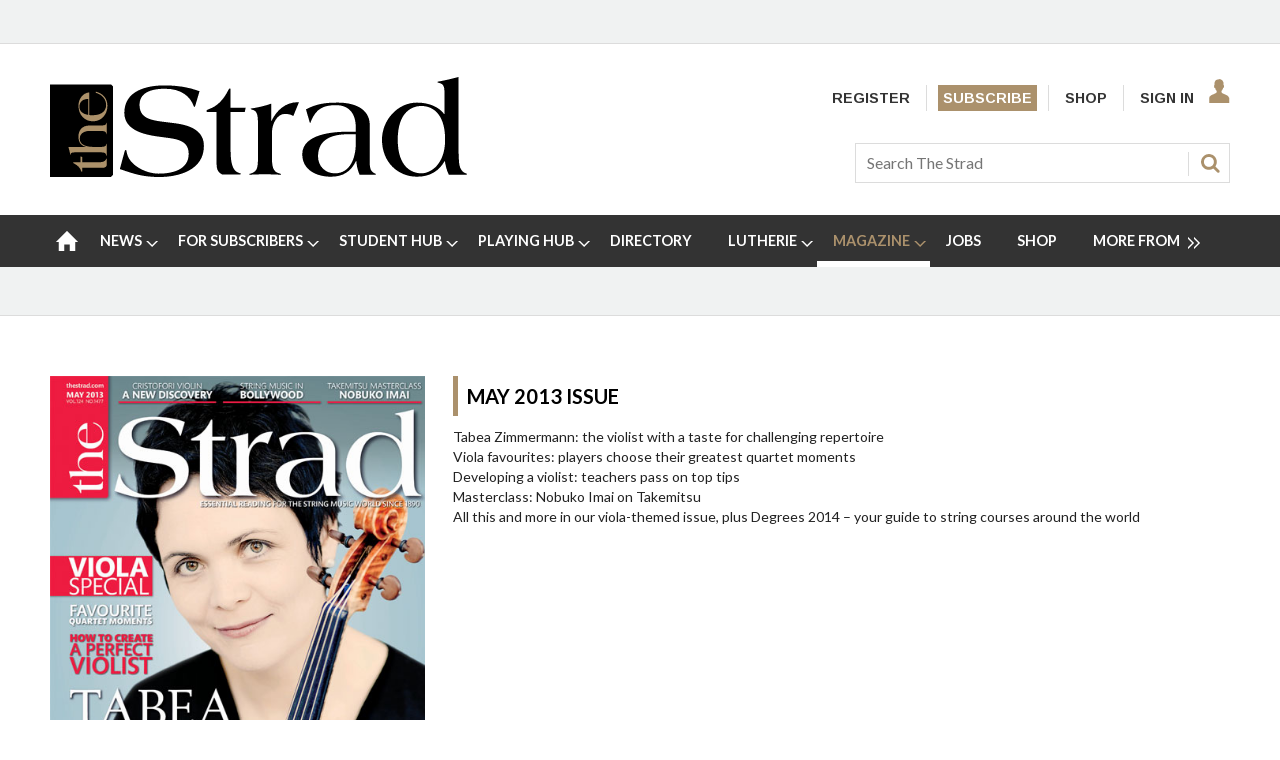

--- FILE ---
content_type: text/html; charset=utf-8
request_url: https://www.thestrad.com/magazine/2013/may
body_size: 29448
content:

<!DOCTYPE html>
<html lang="en">
<head>
	<meta charset="utf-8">
<link rel="preload" as="style" href="/Magazine/core.css?p=7875617691401019">
<link rel="preload" as="script" href="/Magazine/core.js?p=7875617691401019">
	
	<link rel="preload" as="image" href="https://dnan0fzjxntrj.cloudfront.net/Pictures/415x277/5/6/9/29569_smallwonders6_131919.png" imagesrcset="https://dnan0fzjxntrj.cloudfront.net/Pictures/415x277/5/6/9/29569_smallwonders6_131919.png 415w,https://dnan0fzjxntrj.cloudfront.net/Pictures/230x153/5/6/9/29569_smallwonders6_131919.png 230w,https://dnan0fzjxntrj.cloudfront.net/Pictures/320x213/5/6/9/29569_smallwonders6_131919.png 320w,https://dnan0fzjxntrj.cloudfront.net/Pictures/375x250/5/6/9/29569_smallwonders6_131919.png 375w" imagesizes="(max-width: 480px) 50vw, (max-width: 768px) 10vw, (max-width: 1024px) 15vw, (max-width: 1280px) 20vw, (min-width: 1281px) 21vw, 100vw" />

	
	



<title>May 2013 issue | Tabea Zimmermann | The Strad, essential reading for the string music world since 1890</title>
<meta name="description" content="Tabea Zimmermann: the violist with a taste for challenging repertoire. Find out more in the May 2013 issue of The Strad magazine." />
<meta name="viewport" content="width=device-width, initial-scale=1" />


<meta name="momentnowdate" content="2026-01-22 19:35:05.696"/>
<meta name="momentlocale" content="en-gb"/>
<meta name="momentlocaleformat" content="D MMMM YYYY"/>
<meta name="momentrelative" content="false"/>
<meta name="momentrelativeformat" content="YYYY,MM,DD"/>
<meta name="momentrelativemorethan" content="10"/>

	
	<meta name="blockthis" content="blockGA" />
<meta name="showwallpaper" content="true" />
<meta name="navcode" content="341" />
<meta name="primarynavigation" content="May,2013,Magazine" />
<link rel="canonical" href="https://www.thestrad.com/magazine/2013/may" />
	
<meta property="og:site_name" content="The Strad" />
<meta property="og:url" content="https://www.thestrad.com/magazine/2013/may"/>
<meta property="og:title" content="May 2013 issue | Tabea Zimmermann | The Strad, essential reading for the string music world since 1890"/>
<meta property="og:description" content="Tabea Zimmermann: the violist with a taste for challenging repertoire. Find out more in the May 2013 issue of The Strad magazine." />
<meta property="twitter:title" content="May 2013 issue | Tabea Zimmermann | The Strad, essential reading for the string music world since 1890"/>
<meta property="twitter:description" content="Tabea Zimmermann: the violist with a taste for challenging repertoire. Find out more in the May 2013 issue of The Strad magazine."/>
<meta property="twitter:card" content="summary_large_image" />
<meta property="og:image:width" content="1024" />
<meta property="og:image:height" content="536" />
<meta property="og:image" content="https://dnan0fzjxntrj.cloudfront.net/Pictures/1024x536/P/web/o/h/c/thestradcovermay2013_199030.jpg" />
<meta property="og:image:alt" content="The Strad cover May 2013" />
<meta property="twitter:image:src" content="https://dnan0fzjxntrj.cloudfront.net/Pictures/1024x536/P/web/o/h/c/thestradcovermay2013_199030.jpg" />
<meta property="twitter:image:alt" content="The Strad cover May 2013" />

	



	
<link rel="icon" href="/magazine/dest/graphics/favicons/favicon-32x32.png" />
<!--[if IE]><link rel="shortcut icon" href="/magazine/dest/graphics/favicons/favicon.ico" /><![endif]-->
<link rel="apple-touch-icon-precomposed" href="/magazine/dest/graphics/favicons/apple-touch-icon-precomposed.png" />
<meta name="msapplication-TileImage" content="/magazine/dest/graphics/favicons/mstile-144x144.png" />
<meta name="msapplication-TileColor" content="#ffffff" />
	
	<link href="/Magazine/core.css?p=7875617691401019" rel="stylesheet" type="text/css">
<link href="/Magazine/print.css?p=7875617691401019" rel="stylesheet" type="text/css" media="print">


	
<script src="https://cdnjs.cloudflare.com/ajax/libs/jquery/3.4.1/jquery.min.js" integrity="sha256-CSXorXvZcTkaix6Yvo6HppcZGetbYMGWSFlBw8HfCJo=" crossorigin="anonymous" referrerpolicy="no-referrer"></script>
	
<script>var newLang={"more":{"default":"Show more","searchtype":"Show more","searchdates":"Show more"},"less":{"default":"Show fewer","searchtype":"Show fewer","searchdates":"Show fewer"},"show":{"default":"show"},"hide":{"default":"hide"},"caption":{"show":"show caption","hide":"hide caption"},"carousel":{"play":"play slideshow","pause":"pause slideshow"}};</script>
	
	<script type="text/javascript">
					var IPState = {
					
						useripstate: false,
						useripname: ''
						
					};
				</script>
<script type="text/javascript">
          
					window.dataLayer = window.dataLayer || [];
					window.dataLayer.push({'StoryID':undefined});
					window.dataLayer.push({'StoryFormatProperty':undefined});
					
					window.dataLayer.push({'StoryCategories':'null'});
					
					window.dataLayer.push({'StoryLayout':undefined});
					window.dataLayer.push({'StoryWidth':undefined});
					
					
					window.dataLayer.push({'StoryLayoutCode':undefined});
					
					window.dataLayer.push({'StoryFormatCode':'null'});
					
					window.dataLayer.push({'StoryTypeCode':'null'});
					
					window.dataLayer.push({'StoryCategoriesCodes':'null'});
					
					window.dataLayer.push({'StoryFullNavPath':'null'});
					       
					window.dataLayer.push({'UserID':undefined});
					window.dataLayer.push({'NavCode':'341'});
					window.dataLayer.push({'MicrositeNavCode':'-1'});
					window.dataLayer.push({'NavKey':'341'});
          
          window.dataLayer.push({'NavigationAreaNavCode':'389'});
          </script>
<script type="text/javascript"> 
//dataLayer array declaration
window.dataLayer = window.dataLayer || [];
window.dataLayer.push({'UserStateLoggedIn':'False'}); 
window.dataLayer.push({'FullNavPath':'|1|389|333|341|'});
window.dataLayer.push({'AccessStatus':'Granted'});
window.dataLayer.push({'Template':'SPIN'});
window.dataLayer.push({'Title':'May 2013 issue | Tabea Zimmermann , essential reading for the string music world since 1890'});
window.dataLayer.push({'StoryAccessControl':undefined});
window.dataLayer.push({'StoryFormat':undefined});
window.dataLayer.push({'StoryType':undefined});
window.dataLayer.push({'PrimaryNav':'|Main Navigation|Magazine|2013|May|'});
window.dataLayer.push({'PrimaryNavCurrent':'May'});
window.dataLayer.push({'Categories':undefined});
window.dataLayer.push({'CategoryCodes':undefined});
window.dataLayer.push({'Tags':undefined});
window.dataLayer.push({'IssueDate':undefined});
window.dataLayer.push({'PublishDate':undefined});
</script>
	<link href="https://fonts.googleapis.com/css?family=Lato:400,700|Playfair+Display:400,700,700i&display=swap" rel="stylesheet">

<style>
/* PWVD-1254: Temp FIX START */
.directories .listBlocks ul li.company .storyDetails .company-articles{
    white-space: unset;
	 gap:5px;
}
/* PWVD-1254: Temp FIX END */
</style>

<style type="text/css">
    [class*="block-grid-"] {  display: block;  padding: 0;  margin: 0 -0.625rem;}[class*="block-grid-"]:before, [class*="block-grid-"]:after {  content: " ";  display: table;}[class*="block-grid-"]:after {  clear: both;}[class*="block-grid-"] > li {  display: block;  float: left;  padding: 0 0.625rem 1.25rem;} @media only screen {  .small-block-grid-1 > li {    width: 100%;    list-style: none;  }  .small-block-grid-1 > li:nth-of-type(1n) {    clear: none;  }  .small-block-grid-1 > li:nth-of-type(1n+1) {    clear: both;  }  .small-block-grid-2 > li {    width: 50%;    list-style: none;  }  .small-block-grid-2 > li:nth-of-type(1n) {    clear: none;  }  .small-block-grid-2 > li:nth-of-type(2n+1) {    clear: both;  }  .small-block-grid-3 > li {    width: 33.33333%;    list-style: none;  }  .small-block-grid-3 > li:nth-of-type(1n) {    clear: none;  }  .small-block-grid-3 > li:nth-of-type(3n+1) {    clear: both;  }  .small-block-grid-4 > li {    width: 25%;    list-style: none;  }  .small-block-grid-4 > li:nth-of-type(1n) {    clear: none;  }  .small-block-grid-4 > li:nth-of-type(4n+1) {    clear: both;  }  .small-block-grid-5 > li {    width: 20%;    list-style: none;  }  .small-block-grid-5 > li:nth-of-type(1n) {    clear: none;  }  .small-block-grid-5 > li:nth-of-type(5n+1) {    clear: both;  }  .small-block-grid-6 > li {    width: 16.66667%;    list-style: none;  }  .small-block-grid-6 > li:nth-of-type(1n) {    clear: none;  }  .small-block-grid-6 > li:nth-of-type(6n+1) {    clear: both;  }  .small-block-grid-7 > li {    width: 14.28571%;    list-style: none;  }  .small-block-grid-7 > li:nth-of-type(1n) {    clear: none;  }  .small-block-grid-7 > li:nth-of-type(7n+1) {    clear: both;  }  .small-block-grid-8 > li {    width: 12.5%;    list-style: none;  }  .small-block-grid-8 > li:nth-of-type(1n) {    clear: none;  }  .small-block-grid-8 > li:nth-of-type(8n+1) {    clear: both;  }  .small-block-grid-9 > li {    width: 11.11111%;    list-style: none;  }  .small-block-grid-9 > li:nth-of-type(1n) {    clear: none;  }  .small-block-grid-9 > li:nth-of-type(9n+1) {    clear: both;  }  .small-block-grid-10 > li {    width: 10%;    list-style: none;  }  .small-block-grid-10 > li:nth-of-type(1n) {    clear: none;  }  .small-block-grid-10 > li:nth-of-type(10n+1) {    clear: both;  }  .small-block-grid-11 > li {    width: 9.09091%;    list-style: none;  }  .small-block-grid-11 > li:nth-of-type(1n) {    clear: none;  }  .small-block-grid-11 > li:nth-of-type(11n+1) {    clear: both;  }  .small-block-grid-12 > li {    width: 8.33333%;    list-style: none;  }  .small-block-grid-12 > li:nth-of-type(1n) {    clear: none;  }  .small-block-grid-12 > li:nth-of-type(12n+1) {    clear: both;  }} @media only screen and (min-width: 40.063em) {  .medium-block-grid-1 > li {    width: 100%;    list-style: none;  }  .medium-block-grid-1 > li:nth-of-type(1n) {    clear: none;  }  .medium-block-grid-1 > li:nth-of-type(1n+1) {    clear: both;  }  .medium-block-grid-2 > li {    width: 50%;    list-style: none;  }  .medium-block-grid-2 > li:nth-of-type(1n) {    clear: none;  }  .medium-block-grid-2 > li:nth-of-type(2n+1) {    clear: both;  }  .medium-block-grid-3 > li {    width: 33.33333%;    list-style: none;  }  .medium-block-grid-3 > li:nth-of-type(1n) {    clear: none;  }  .medium-block-grid-3 > li:nth-of-type(3n+1) {    clear: both;  }  .medium-block-grid-4 > li {    width: 25%;    list-style: none;  }  .medium-block-grid-4 > li:nth-of-type(1n) {    clear: none;  }  .medium-block-grid-4 > li:nth-of-type(4n+1) {    clear: both;  }  .medium-block-grid-5 > li {    width: 20%;    list-style: none;  }  .medium-block-grid-5 > li:nth-of-type(1n) {    clear: none;  }  .medium-block-grid-5 > li:nth-of-type(5n+1) {    clear: both;  }  .medium-block-grid-6 > li {    width: 16.66667%;    list-style: none;  }  .medium-block-grid-6 > li:nth-of-type(1n) {    clear: none;  }  .medium-block-grid-6 > li:nth-of-type(6n+1) {    clear: both;  }  .medium-block-grid-7 > li {    width: 14.28571%;    list-style: none;  }  .medium-block-grid-7 > li:nth-of-type(1n) {    clear: none;  }  .medium-block-grid-7 > li:nth-of-type(7n+1) {    clear: both;  }  .medium-block-grid-8 > li {    width: 12.5%;    list-style: none;  }  .medium-block-grid-8 > li:nth-of-type(1n) {    clear: none;  }  .medium-block-grid-8 > li:nth-of-type(8n+1) {    clear: both;  }  .medium-block-grid-9 > li {    width: 11.11111%;    list-style: none;  }  .medium-block-grid-9 > li:nth-of-type(1n) {    clear: none;  }  .medium-block-grid-9 > li:nth-of-type(9n+1) {    clear: both;  }  .medium-block-grid-10 > li {    width: 10%;    list-style: none;  }  .medium-block-grid-10 > li:nth-of-type(1n) {    clear: none;  }  .medium-block-grid-10 > li:nth-of-type(10n+1) {    clear: both;  }  .medium-block-grid-11 > li {    width: 9.09091%;    list-style: none;  }  .medium-block-grid-11 > li:nth-of-type(1n) {    clear: none;  }  .medium-block-grid-11 > li:nth-of-type(11n+1) {    clear: both;  }  .medium-block-grid-12 > li {    width: 8.33333%;    list-style: none;  }  .medium-block-grid-12 > li:nth-of-type(1n) {    clear: none;  }  .medium-block-grid-12 > li:nth-of-type(12n+1) {    clear: both;  }} @media only screen and (min-width: 64.063em) {  .large-block-grid-1 > li {    width: 100%;    list-style: none;  }  .large-block-grid-1 > li:nth-of-type(1n) {    clear: none;  }  .large-block-grid-1 > li:nth-of-type(1n+1) {    clear: both;  }  .large-block-grid-2 > li {    width: 50%;    list-style: none;  }  .large-block-grid-2 > li:nth-of-type(1n) {    clear: none;  }  .large-block-grid-2 > li:nth-of-type(2n+1) {    clear: both;  }  .large-block-grid-3 > li {    width: 33.33333%;    list-style: none;  }  .large-block-grid-3 > li:nth-of-type(1n) {    clear: none;  }  .large-block-grid-3 > li:nth-of-type(3n+1) {    clear: both;  }  .large-block-grid-4 > li {    width: 25%;    list-style: none;  }  .large-block-grid-4 > li:nth-of-type(1n) {    clear: none;  }  .large-block-grid-4 > li:nth-of-type(4n+1) {    clear: both;  }  .large-block-grid-5 > li {    width: 20%;    list-style: none;  }  .large-block-grid-5 > li:nth-of-type(1n) {    clear: none;  }  .large-block-grid-5 > li:nth-of-type(5n+1) {    clear: both;  }  .large-block-grid-6 > li {    width: 16.66667%;    list-style: none;  }  .large-block-grid-6 > li:nth-of-type(1n) {    clear: none;  }  .large-block-grid-6 > li:nth-of-type(6n+1) {    clear: both;  }  .large-block-grid-7 > li {    width: 14.28571%;    list-style: none;  }  .large-block-grid-7 > li:nth-of-type(1n) {    clear: none;  }  .large-block-grid-7 > li:nth-of-type(7n+1) {    clear: both;  }  .large-block-grid-8 > li {    width: 12.5%;    list-style: none;  }  .large-block-grid-8 > li:nth-of-type(1n) {    clear: none;  }  .large-block-grid-8 > li:nth-of-type(8n+1) {    clear: both;  }  .large-block-grid-9 > li {    width: 11.11111%;    list-style: none;  }  .large-block-grid-9 > li:nth-of-type(1n) {    clear: none;  }  .large-block-grid-9 > li:nth-of-type(9n+1) {    clear: both;  }  .large-block-grid-10 > li {    width: 10%;    list-style: none;  }  .large-block-grid-10 > li:nth-of-type(1n) {    clear: none;  }  .large-block-grid-10 > li:nth-of-type(10n+1) {    clear: both;  }  .large-block-grid-11 > li {    width: 9.09091%;    list-style: none;  }  .large-block-grid-11 > li:nth-of-type(1n) {    clear: none;  }  .large-block-grid-11 > li:nth-of-type(11n+1) {    clear: both;  }  .large-block-grid-12 > li {    width: 8.33333%;    list-style: none;  }  .large-block-grid-12 > li:nth-of-type(1n) {    clear: none;  }  .large-block-grid-12 > li:nth-of-type(12n+1) {    clear: both;  }}
    
    .storytext>ol li a, .storytext>p a, .storytext>ul li a { color: #000000; text-decoration: underline; }
    #our-services .subSleeve { border: none; }
    #missed-an-issue .subSleeve { border: none; }
    
    .a2a_button_facebook, .a2a_button_googleplus, .a2a_button_linkedin, .a2a_button_pinterest, .a2a_button_reddit, .a2a_button_tumblr, .a2a_button_twitter, .a2a_button_whatsapp, .a2a_dd.addtoany_share_save, .composer-star, .facebook-icon-footer, .facebook-icon-footer:hover, .inf-nav-logo, .newsletter-icon, .newsletter-icon-footer, .newsletter-icon-footer:hover, .newsletter-large-icon, .search-icon, .section-header-border-content-left, .section-header-border-green-rhc, .section-header-border-rhc, .slider-left-arrow, .slider-left-arrow:hover, .slider-right-arrow, .slider-right-arrow:hover, .strad-shop-logo, .the-strad-logo, .the-strad-logo-footer, .twitter-icon-footer, .twitter-icon-footer:hover, .video-play-icon, .video-play-icon-mobile, .video-play-large-icon, .video-play-large-icon-mobile, .youtube-icon-footer, .youtube-icon-footer:hover, span.closed, span.opened { background: url(/Pictures/web/c/d/y/thestrad-sprite-gold.png) no-repeat; }
    
    ul#rhc-strad-magazine-wrapper { list-style-type: none; margin: 0; padding-left: 0; }

    .rhc-strad-magazine-container, .rhc-strad-newsletter-container, .rhc-strad-product-of-the-week-container, .rhc-strad-twitter-latest-tweet-container, .strad-element-section-wrapper { overflow: hidden; height: 100%; width: 100%; border: 1px solid #eaeaea; }
    #rhc-strad-product-of-the-week{padding:2rem;background:#fff;}
    .custom-left.product { padding: 0 20px; width: 125px; }
    .custom-left.product, li#rhc-strad-twitter { border: 1px solid #eaeaea; }
    .custom-left { float: left; width: 90px; padding: 0;  margin: 0; }
   
    .custom-right { float: right; width: 165px; padding: 0; margin: 0; text-align: left; }
    .custom-right p { font-size: 1rem; margin-bottom: 20px; line-height: 1.5rem; }
    .custom-right.product { width: 155px; text-align: left; }
    
    .rhc-strad-newsletter-container { border:none; }
    #rhc-strad-newsletter{padding:2rem;background:#222}
    #rhc-strad-newsletter>div>h2.strad-element-section-header,p.rhc-newsletter-detail{color:#fff}
    #rhc-strad-newsletter{padding:2rem;background:#222; margin: 0 auto 42px;}
    .newsletter-large-icon { background-position: 0 -234px; width: 94px; height: 88px; display: block; }
    
    #rhc-strad-magazine { padding: 1rem; background: #eaeaea; }
    /*#rhc-strad-magazine p { margin-bottom: 0; }*/
    .section-header-border-rhc { background-position: -386px -119px; }
    #rhc-strad-magazine.section-header-border-rhc { width: 8px; height: 22px; float: left; margin-right: 1rem; display: block; }
    #rhc-strad-magazine.small-block-grid-2>li { width: 50%; list-style: none; float: left; }
    .small-block-grid-2>li p { font-size: 1rem; line-height: 1.5rem; }
    li.rhc-strad-magazine-item-right { padding-left: 5px; padding-bottom:0; margin-top: -8px; }

    .section-header-border-green-rhc, .section-header-border-rhc { width: 8px; height: 29px; float: left; margin-right: 1rem; display: block; }
    .section-header-border-green-rhc { background-position: -404px -119px; }
    .strad-shop-logo { background-position: 0 -377px; width: 140px; height: 25px; display: block; }
    a[role=button-default], a[role=button-green] { font-family: Lato; font-weight: 700; font-size: 13px; line-height: 18px; padding: 8px; color: #fff; }
    a[role=button-green] { background: #005420; margin: 0; }
    a[role=button-green] { font-weight: 700; font-size: 13px; line-height: 18px; padding: 8px; color: #fff; }
    a[role=button-default] { background: #ab916c; margin: 0; }
    a.strad-full-button-style{width:100%;display:block;margin:0.5rem 0 0!important;text-align:center}
    
    .missed-issed-date { font-size:16px; text-align:center; font-weight:700; }
    
    .footer-wrapper { overflow: hidden; padding: 1rem 2rem 0; }
    .the-strad-logo-footer { background-position: -110px -286px; width: 130px; height: 40px; display: block; }
    .footer-wrapper>.large-2.columns, .footer-wrapper>.the-strad-logo-footer.l { margin-bottom: 1rem; }
    .footer .topNav { border-top: 1px solid #f0f2f2; padding-top: 39px;}
    .large-2.columns.special { margin-left: 2rem; }
    #current-missed-issue-container { padding-top: 2px; margin-bottom: 0; }
    #current-missed-issue-container li { padding-bottom: 0; }
    
    #main .oneColumn .picCarousel .customised-caption { min-height:0; padding-bottom: 80px; position: absolute; bottom: 0; padding-right: 80px; padding-left: 80px; width: 100%; background-color: transparent;    background: linear-gradient(180deg,rgba(255,0,0,0),rgba(0,0,0,.8) 70%); display: flex; flex-direction: column; justify-content: center; text-align: center; }
    #main .oneColumn .picCarousel .customised-caption a { color:#FFF; }
    
    #current-missed-issue-container .more { padding-top:0; }
    
    .tabbedblocks .block.singleBlock h2 { font-family: Playfair Display,serif; font-size: 2.566rem; width: 100%; }
    .tabbedblocks .block.singleBlock ::after { bottom: -10px; }
	.tabbedblocks .block>h2 { font-size:0.857rem; }
    
    .grid .latest-news-more { padding-top:0; font-weight: 700; font-size: 18px; font-size: 1.125rem; line-height: 22.784px; line-height: 1.424rem; font-family: Playfair Display,serif; border-bottom: 1px solid #f0f2f2; padding-bottom: 8px; margin-bottom: 0; clear: both; }
    .grid .latest-news-more a { color: #000000; }
    
    .composer-star { background-position: -308px -235px; width: 20px; height: 20px; display: inline-block; }
    .reviews-item-musicians { font-weight:900; }
    
    a.amazon-button-custom { font-weight: 900; width: 100px; display: block; padding: 6px; border-width: 1px 0px; background: transparent linear-gradient(to bottom, #F8E6B8 0px, #F3D686 6%, #EBB62C 100%) repeat scroll 0% 0%; text-align: center; }
	 
	 #cookiePolicy { display: none; }

    
    @media only screen and (min-width: 1024px) {
        .rhc-strad-magazine-container h2, #rhc-strad-product-of-the-week h2, #rhc-strad-newsletter > div > h2.strad-element-section-header { font-size:1.5rem; }
        .custom-left.product { border: none; }        
        .custom-left { width:40%; }
        .custom-right { width:60%; }
    }
    
    @media only screen and (max-width: 768px) {
        .newsletter-large-icon { display: none; }
        .rhc-strad-magazine-container ul li { margin-bottom: 0; padding: 0 0.625rem; }
        #rhc-strad-magazine { padding: 1rem; }
        
        .rhc-strad-newsletter-container .custom-right { width:100%; }
        
        #rhc-strad-product-of-the-week .custom-right { float: none; }
        #rhc-strad-product-of-the-week .custom-right { width: 100%; }
        #rhc-strad-product-of-the-week .custom-left { margin-right: 10px; }
        #rhc-strad-product-of-the-week .strad-shop-logo { background-position: 100px -377px; width: 245px; }
    }
</style>

<style>
.desktopNavigation ul.main>li.no-link>span:before {
    top: 20px!important;
}
</style>

<!-- updated 11.06.2018 -->
<link href="https://fonts.googleapis.com/css?family=Arimo:400,700" rel="stylesheet">
<link href="https://fonts.googleapis.com/css?family=Lato" rel="stylesheet">

<style type="text/css">
    body, h1, h2, h3, h4, h5, h6, p, .footer .topNav ul li, #subs-footer, .grid .spinVideo .videoMore a, .grid .more, .footer .footerSocial .footerSocialText, .footer .bottomNav ul li, .masthead .mastheadSearch form .text { color: #222; } 
	p { margin-bottom: 15px; }
	p, ol li, ul li { font-family: 'Lato', sans-serif; font-size: 0.875rem; line-height: 1.3rem; }
	ol li, ul li { margin-bottom:0; }
    .masthead .mastNav>ul li { font-family: 'Arimo', sans-serif; font-weight: 700; font-size: 0.889rem; } 
    .grid .sectionhead h2, .grid .spinVideo .sectionhead h2, #rhc-strad-product-of-the-week h2, #rhc-strad-newsletter > div > h2.strad-element-section-header { font-family: 'Lato', sans-serif;
    color: #000; font-size: 1.250rem; text-transform: uppercase; margin-bottom: 10px; } 
	.grid .spinVideo .sectionhead h2 { color:#FFFFFF; }
	#rhc-strad-newsletter .sectionhead h2 { font-family: 'Lato', sans-serif; font-size: 1.250rem; text-transform: uppercase; margin-bottom: 10px; color:#FFF; }
	.rhc-strad-newsletter-container ul li { font-size: 0.875rem; line-height: 1.5rem; } 
    h2 { font-weight:700; }
    .rhc-strad-magazine-container h2, .tabbedblocks h2 { text-transform:uppercase; }
    .grid .sectionhead h2 { padding-left: 14px; }
    .grid .sectionhead h2:before { width: 5px; top:0; height:40px; }
	.grid .spinVideo .sectionhead h2 a:before { background-color: #000; }
	.grid .spinVideo .sectionhead h2 a:hover:before { background-color: #000; }
    .grid .gridLayout ul li h2, #top .grid .twoColumnsSmallLeft .columnOne .spinLayout.full.onecol .sleeve h2, #foot .grid .twoColumns .spinLayout.full.twocol .sleeve h2, #top .grid .twoColumns .spinLayout.full.twocol .sleeve h2, h3 { font-size: 1.2rem; }
    .grid .gridLayout ul li h2, #top .grid .threeColumns .spinLayout.half.onecol .sleeve h2, .spin2scroller .thumbs li .heading, #top .grid .twoColumnsSmallRight .columnTwo .spinLayout.half.onecol .sleeve h2, .grid  { line-height: 1.45rem; font-size: 1.125rem; } 
	 /* .tabbedblocks.mostThis { border: 3px solid #ab916c; padding: 15px; }
	 .tabbedblocks.mostThis li .text a { font-size: 1rem; color: #222; } */
    .grid .spinLayout h2 a, .grid .gridLayout ul li h2 a, .spin2scroller .thumbs li h2 a { color: #222; } 
    .grid .gridLayout ul li .subSleeve { border: none; }
    .grid .more, .article-more { padding-top: 0; border-bottom: none; font-size: 0.8rem; text-transform: uppercase; }
	.article-more { line-height: 1.424rem; font-family: Playfair Display,serif; font-weight: 700; border-bottom: none; font-size: 0.8rem; text-transform: uppercase; }
    .desktopNavigation ul.main > li > a > span, .desktopNavigation ul.main > li > span { font-size: .9rem; } 
    p.intro, .meta>span.date.visible, .grid .gridLayout ul li p, .grid .spinLayout p { font-family: 'Lato', sans-serif; font-size: 0.875rem; line-height: 1.3rem; }
    .meta>span.date.visible { font-size:0.75rem; text-transform:uppercase; }
    .author span.noLink, .num-articles, .author a { color: #306489; font-weight: 700; font-style: italic; }
    .spinLayout.full { border-bottom:none; }
    .grid .spinVideo .videoPreview-list .thumbs li a { border-right:1px solid #FFF; }
    .grid .spinLayout { border-bottom: none;}
    .spin2scroller { border-bottom:none; }
    
    .full-width-container { width: 100vw; position: relative; left: 50%; right: 50%; margin-left: -50vw; margin-right: -50vw; margin-bottom:42px; }
	.full-width-container .sleeve { max-width: 1220px; margin:0 auto; } 
    
    #playing-hub h2 { text-transform:uppercase; }
	.more-button { padding: 10px 23px; border: 1px solid #AB916C; margin-top: 10px; }
	
	.margin-bottom-0 { margin-bottom:0; }
	.margin-bottom-42 { margin-bottom:42px; }
	.padding-right-10 { padding-right:10px; }
	
	.grid .sectionhead { margin-bottom:0; } 
	
	#masterclass-container { display: block; background-image: url(/Pictures/web/f/y/a/Augustin-Hadelich.jpg); position: relative; background-attachment: fixed; background-position: center; background-repeat: no-repeat; background-size: cover; padding: 50px; }
	#masterclass-content { /* background-color: rgba(90,90,90,0.5); */ padding: 10px; font-family: 'Lato', sans-serif; }
	#masterclass-content h2 { color:#FFFFFF; }
	#masterclass-content h2, #masterclass-content p { color:#FFFFFF; }
	#masterclass-content h3 { margin-bottom:5px;  font-family: 'Lato', sans-serif; }
	#masterclass-content li { background-color: rgba(250,250,250,0.6); }
	#masterclass-content li p { color:#000000;  font-family: 'Lato', sans-serif; }
	#masterclass-content .subSleeve { padding-bottom: 12px; }
	
	.inline_caption a { color: #ab916c; text-decoration: underline; }
	
	.featureList li.tick { padding-bottom:10px; }
	.gallery.storyGallery .swiper-container .swiper-wrapper .swiper-slide .caption p { color:#FFFFFF; }
	
	.heading-border { border-top: 5px solid #000; }
      
	@media screen and (min-width: 1630px) {
        #masterclass-content .subSleeve { padding-bottom: 20px; }
    }
    
    .story_title h1 { font-size: 2.8rem; line-height: 4rem;}
    .articleContent p { font-family: 'Lato', sans-serif;}

@media screen and (max-width: 431px) {
    .articleContent p, ol li, ul li { font-family: 'Lato', sans-serif; font-size:1.05rem; line-height:1.49rem; }	
	 .articleContent blockquote p {
        font-size: 1.402rem;
        line-height: 1.827rem;
    }
}

@media screen and (min-width: 432px) {
    .articleContent p, ol li, ul li { font-family: 'Lato', sans-serif; font-size:1.05rem; line-height:1.49rem; }	
	 .articleContent blockquote p {
        font-size: 1.602rem;
        line-height: 2.027rem;
    }
}


	 
	.cta-button { background: #ab916c; padding: 9px; margin-bottom: 15px; text-align: center; text-transform: uppercase; }
	.cta-button a { color:#FFFFFF; font-size:1rem; line-height:1.69rem}
	
	 /* Segmentation messaging */
	 .segmentation-message h2, .makers-segmentation-message h2, .playersTeachers-segmentation-message h2, .studentPlayers-segmentation-message h2, .other-segmentation-message h2, .segmentation-message p, .makers-segmentation-message p, .playersTeachers-segmentation-message p, .studentPlayers-segmentation-message p, .other-segmentation-message p, .segmentation-message a, .makers-segmentation-message a, .playersTeachers-segmentation-message a, .studentPlayers-segmentation-message a, .other-segmentation-message a { color:#FFF; }
	 .segmentation-message p { font-size:1rem; }
	.animate { -webkit-animation-duration: 1s; animation-duration: 1s; -webkit-animation-fill-mode: both; animation-fill-mode: both; }
	@-webkit-keyframes fadeInDown {
		from {
		  opacity: 0;
		  -webkit-transform: translate3d(0, -100%, 0);
		  transform: translate3d(0, -100%, 0);
		}
	
		to {
		  opacity: 1;
		  -webkit-transform: none;
		  transform: none;
		}
	  }
	.fadeInDown { -webkit-animation-name: fadeInDown; animation-name: fadeInDown; }
	.segmentation-message { border: 1px solid #ab916c; background: #888; padding: 12px; max-width: 1280px; margin: auto; height: auto; text-align: center; -webkit-animation-delay: 0.4s; -moz-animation-delay: 0.4s; animation-delay: 0.4s; display:none; }
	.AD-messages .segmentation-message { /* display:block; */ margin-bottom:20px; }
	.button-min { color:#FFF; cursor:pointer; padding-left:10px; font-size:0.875rem; }
	
	/* Free trial */
	.free-trial-container { border: 2px solid #007284; background: #f8f8f8; padding: 12px 10px; max-width: 1280px; margin: auto; height: auto; -webkit-animation-delay: 0.4s; -moz-animation-delay: 0.4s; animation-delay: 0.4s; }
	
	.text-center { text-align:center; }
	
	a#day0 { text-decoration:underline; }
	
	/* Type styling */
	.grid .spinLayout .story-type .storyType, .grid .gridLayout ul li .subSleeve .story-type .storyType, .grid .spin2scroller .swiper-container ul li .story-type .storyType, .grid .spinVideo .spinLayout .story-type .storyType, .grid .colour3 .spinLayout .story-type .storyType, .grid .colour3 .spinLayout.full .story-type, .grid .colour2 .spinLayout .story-type .storyType, .grid .spin2scroller.colour2 .swiper-container ul li .story-type .storyType, .listBlocks ul li .storyType {
		 border-radius: 0;
		 padding: 0;
		 background: none;
		background-color: transparent;	
		 font-size: 0.75rem;
		 text-transform: uppercase;
		font-weight: 700;
		margin-bottom:0;
	}

	.grid .spinVideo .spinLayout .story-type .storyType:hover, .grid .colour3 .spinLayout .story-type .storyType:hover, .grid .spinLayout .story-type .storyType:hover, .grid .gridLayout ul li .subSleeve .story-type .storyType:hover, .grid .spin2scroller .swiper-container ul li .story-type .storyType:hover, .grid .colour2 .spinLayout .story-type .storyType:hover, .grid .spin2scroller.colour2 .swiper-container ul li .story-type .storyType:hover, .listBlocks ul li .storyType:hover {
		background-color: transparent;
		color: #ab916c;
	}

	.grid .spinLayout.thumb .story-type { 
		margin-bottom:0;
	}

	.grid .colour3 .spinLayout .story-type .storyType {
		color: #ffffff;	
	}

	.boxDescription {     
		font-size: 0.75rem;
		text-transform: uppercase;
		padding-bottom: 10px;
		font-weight: 700; 
	}
	.font-11 { font-size: 11px; }
	
	/* Logged out menu styling */
	.top-nav-padding { padding: 5px !important; }
	/*ul#mastnav a.newWindow { padding: 5px !important; }*/
	.top-nav-subscribe { color: #FFF !important; background: #ab916c; padding: 5px !important; }
	.top-nav-signin { padding: 5px 36px 5px 5px !important; }
	
	/* Gating styling */
    #gating-dividing-border { border-right:1px solid #dcdcdc; }
	 #gating-dividing-border p, #gating-dividing-border ul li { padding-right:10px; }
    .accessContainer .accessMessage .middleBlock .factfile.gating-button-container { background-color: #FFFFFF; margin-left: 0; margin-right: 0; padding: 10px 0; text-align: left; }
    .accessContainer .accessMessage .middleBlock .factfile a.gating-button { background: #ab916c; color: #FFFFFF; text-decoration: none; }
    
    @media screen and (max-width: 480px) {
		#gating-dividing-border { border-right: none !important; }
        .accessContainer .accessMessage .middleBlock .gating-message ul { margin-left: 0 !important; margin-right: 0 !important; padding-left: 0 !important; padding-right: 0 !important; }
        .accessContainer .accessMessage .middleBlock .gating-message ol, .accessContainer .accessMessage .middleBlock ul.gating-message li:first-child { padding-bottom: 0 !important; border-bottom:1px solid #dcdcdc; margin-bottom: 18px; }
        .accessContainer .accessMessage .middleBlock ul.gating-message li ul#gating-benefits li { border-bottom: none !important; }
		  
		  
		  	/* added by David R to combat section header bleeds on mobile */
	.grid .sectionhead h2, .grid .spinVideo .sectionhead h2, #rhc-strad-product-of-the-week h2, #rhc-strad-newsletter > div > h2.strad-element-section-header {
	 padding-top:6px;
    padding-bottom: 20px;
	 margin-bottom:10px;
}
		  
		  
	}

</style>


<style>
	#cookiePolicy div, #cookiePolicy div p {
    text-align: center;
    color: white;
	}
</style>

<style type="text/css">
/* hide blue cross on ads */
.cbb svg {
display:none;
}

.cbb {
display:none;
}
</style>

<style type="text/css">
@media screen and (max-width: 428px) {
 .DisplayNonMobile {
  display:none;
 }
}

@media screen and (min-width: 429px) {
 .DisplayMobileOnly {
  display:none;
 }
}
</style>

<style type="text/css">
ul#mastnav.masthead.mastNav>ul li>a.newWindow {
   /* padding: 11px 0;*/
    display: inline;
}
</style>

<style type="text/css">
div#test_7358.spinBlock.spinVideo.colour1.hasnotitle.initialized {
    margin-bottom: 42px;
}

div#test_7358 > .sleeve > .spinLayout > .videoPreview-container > .videoPreview-video > .audioblock {
    padding-bottom: 56.25%;
    /* overflow: hidden; */
    padding-top: 5.25%;
}


#cookiePolicy {display: none;}
#cookiePolicy.show {display:none;}
</style>

<style type="text/css">
.ArticleShopProductsIntro {
  border-bottom:1px solid #ab916c;
}

.ArticleShopProductsContainer {
 width:100%;
 padding-top:10px;
 background-color:#eeeeee;
 overflow:hidden;
}

@media screen and (min-width: 429px) {
 .ArticleShopProduct {
  float:left;
  width:33%;
 }
}

.ArticleShopProcuctInnerPadding {
 padding-left:10px;
 padding-right:10px;
}

.ArticleShopProductHeader {
 text-align:center;
}

.ArticleShopProductImage {
 text-align:center;
}

.ArticleShopProductText {
 padding-top:10px;
}

.ArticleShopProductsClearFloats {
 clear:both;
}

.ArticleFindMoreProductsCTA {
 width:100%;
 text-align:center;
 padding-bottom:20px;
 padding-top:10px;
 border-top:1px solid #ab916c;
}

@media screen and (max-width: 480px) {

.story_title h1 {
	font-size: 1.602rem;
    line-height: 2.027rem;
}
	 
}
</style>
<style>
.flex-container-icons {
  display: flex;
  flex-wrap: wrap;
    justify-content: center;
}

.flex-container-icons > div {
  margin: 20px;
  text-align: center;

}

.tabbedblocks .block.singleBlock h2 {
    font-family: Playfair Display, serif;
    /* font-size: 2.566rem; */
    width: 100%;
}

</style><style type="text/css">.inline_image img[width][height]:not(.zoomable-image) {contain: unset;}</style>
<style type="text/css">

@media screen and (max-width: 431px) {
 .DisplayNonMobile {
  display:none;
 }
}

@media screen and (min-width: 432px) {
 .DisplayMobileOnly {
  display:none;
 }
}
</style>

<style type="text/css">
.DynamicArticleShopProductsIntro {
  border-bottom:1px solid #ab916c;
}

.DynamicArticleShopProductsContainer {
 width:100%;
 padding-top:10px;
 background-color:#eeeeee;
 overflow:hidden;
}

@media screen and (min-width: 429px) {
 .DynamicArticleShopProduct {
  float:left;
  width:33%;
 }
}

.DynamicArticleShopProcuctInnerPadding {
 padding-left:10px;
 padding-right:10px;
}

.DynamicArticleShopProductHeader {
 text-align:center;
}

.DynamicArticleShopProductImage {
 text-align:center;
}

.DynamicArticleShopProductText {
 padding-top:10px;
}

.DynamicArticleShopProductsClearFloats {
 clear:both;
}

.DynamicArticleFindMoreProductsCTA {
 width:100%;
 text-align:center;
 padding-bottom:20px;
 padding-top:10px;
 border-top:1px solid #ab916c;
}

.newsletterSignup .newsletterSignupHead {
    padding-top: 20px !important;
    padding-bottom: 10px !important;
}

.newsletterSignup {
    border-top: 4px solid #ab916c !important;
    background-color: #f0f2f2;
    min-height: 0 !important;
	 margin-bottom: 21px !important;
}

</style>
<style type="text/css">

.rhsReportOuter {
}

.rhsBlockInner {
 background-color:#000;
 padding: 20px 20px 0px 20px;
}

.rhsBlockInner button {
 margin-bottom:0px !important;
 width:100%;
 text-align:center;
}

.rhsBlockInner button a {
 color:#000;
}

.rhsBlockInner button:hover {
 color:#000;
 background-color: #fff;
}

.buttonSpacer {
 padding:10px;
 margin:0px;
}

.rhsUserCTA {
 margin-top:20px;
 padding:20px;
 background-color:#f0f2f2;
}
</style>


<!-- start script to make sure all category codes can be sent to GA4 as an event -->
<!-- customer dimension has 100 character limit -->
<script>
  (function () {
    const codesObj = window.dataLayer.find(obj => obj.StoryCategoriesCodes);
    if (codesObj && codesObj.StoryCategoriesCodes) {
      const rawCodes = codesObj.StoryCategoriesCodes;
      const categoryArray = rawCodes.split('|').filter(Boolean);

      window.dataLayer.push({
        event: 'story_cat_codes',
        story_category_codes: categoryArray
      });

      console.log('✅ story_cat_codes event pushed with:', categoryArray);
    } else {
      console.warn('⚠️ StoryCategoriesCodes not found in dataLayer.');
    }
  })();
</script>
<!-- end script for category codes event -->
<meta name="robots" content="max-snippet:-1, max-image-preview:large, max-video-preview:-1"/>
<meta name="robots" content="noarchive" />
<meta name="google-site-verification" content="7E6zZqGCN6eoMQJzcfLnbd6QLjmnAxNFBApsAQZJ6dk" />
<meta name="facebook-domain-verification" content="309fnspbgxba279kg188elqs3644s2" />

<script type="text/javascript">
    !function () { var e = function () { var e, t = "__tcfapiLocator", a = [], n = window; for (; n;) { try { if (n.frames[t]) { e = n; break } } catch (e) { } if (n === window.top) break; n = n.parent } e || (!function e() { var a = n.document, r = !!n.frames[t]; if (!r) if (a.body) { var i = a.createElement("iframe"); i.style.cssText = "display:none", i.name = t, a.body.appendChild(i) } else setTimeout(e, 5); return !r }(), n.__tcfapi = function () { for (var e, t = arguments.length, n = new Array(t), r = 0; r < t; r++)n[r] = arguments[r]; if (!n.length) return a; if ("setGdprApplies" === n[0]) n.length > 3 && 2 === parseInt(n[1], 10) && "boolean" == typeof n[3] && (e = n[3], "function" == typeof n[2] && n[2]("set", !0)); else if ("ping" === n[0]) { var i = { gdprApplies: e, cmpLoaded: !1, cmpStatus: "stub" }; "function" == typeof n[2] && n[2](i) } else a.push(n) }, n.addEventListener("message", (function (e) { var t = "string" == typeof e.data, a = {}; try { a = t ? JSON.parse(e.data) : e.data } catch (e) { } var n = a.__tcfapiCall; n && window.__tcfapi(n.command, n.version, (function (a, r) { var i = { __tcfapiReturn: { returnValue: a, success: r, callId: n.callId } }; t && (i = JSON.stringify(i)), e.source.postMessage(i, "*") }), n.parameter) }), !1)) }; "undefined" != typeof module ? module.exports = e : e() }();
</script>
<script type="text/javascript">
function getCookieValue(a) {
    var b = document.cookie.match('(^|;)\\s*' + a + '\\s*=\\s*([^;]+)');
    return b ? b.pop() : '';
}
var googletag = googletag || {};
googletag.cmd = googletag.cmd || [];
( function () {
    window._sp_ = {
        config: {
            baseEndpoint: 'https://a02342.thestrad.com',
            accountId: 52,
            events: {
                onMessageReady: function (choice_id, choice_type) {
                    // saved for later
                },
                onMessageChoiceSelect: function (choice_id, choice_type_id) {
                    // saved for later
                },
                onPrivacyManagerActionStatus: function (pmData) {
                    // saved for later
                }
            }
        }
    }
    __tcfapi('addEventListener', 2, function (tcData, success) {
        if (success && tcData.eventStatus === 'useractioncomplete') {
            var csnt = 'none';
            if (getCookieValue('_sp_enable_dfp_personalized_ads') === 'true') {
                csnt = 'yes';
            } else if (getCookieValue('_sp_enable_dfp_personalized_ads') === 'false') {
                csnt = 'no';
            }
            googletag.cmd.push(function() {
                googletag.pubads().setTargeting('dfpcsnt', csnt);
            });
            // ready to start DFP
        } else if (success && tcData.eventStatus === 'tcloaded') {
            // saved for later
        }
    });
    //  click handler to re-open their correct windows
    $(document).on('click', '.gdpr-option-v2', function (e) {
        e.preventDefault();
        var id = $(this).data('v2-id');
        _sp_.loadPrivacyManagerModal(id);
    });
})();
</script>
<script src="https://a02342.thestrad.com/wrapperMessagingWithoutDetection.js"></script>

<!-- Pinterest Claim -->
<meta name="p:domain_verify" content="cbbc6b7955c299a8e9d88179b8ee6d10"/>

<!-- DFP Code -->

<script type='text/javascript'>
    var googletag = googletag || {};
    googletag.cmd = googletag.cmd || [];
    (function() {
    var gads = document.createElement('script');
    gads.async = true;
    gads.type = 'text/javascript';
    var useSSL = 'https:' == document.location.protocol;
    gads.src = (useSSL ? 'https:' : 'http:') +
    '//www.googletagservices.com/tag/js/gpt.js';
    var node = document.getElementsByTagName('script')[0];
    node.parentNode.insertBefore(gads, node);
    })();

    function getCookieValue(a) {
        var b = document.cookie.match('(^|;)\\s*' + a + '\\s*=\\s*([^;]+)');
        return b ? b.pop() : '';
    }
    googletag.cmd.push(function() {
        if(getCookieValue('_sp_enable_dfp_personalized_ads') === 'true') {
            console.log('GDPR: Cookie found and is set to true - setting setRequestNonPersonalizedAds to 0');
            googletag.pubads().setRequestNonPersonalizedAds(0);
        } else {
            console.log('GDPR: Cookie not found or is set to false - setting setRequestNonPersonalizedAds to 1');
            googletag.pubads().setRequestNonPersonalizedAds(1);
        }
    });
</script>


<script type='text/javascript'>

    function getDataLayerVal(keyVal) {
        for (var i = 0; i < window.dataLayer.length; i++) {
          if (dataLayer[i][keyVal] !== undefined) {
            return dataLayer[i][keyVal];
          }
        }
    }

    var showwallpaper;
    if(document.querySelector('meta[name="showwallpaper"]')) {
        showwallpaper = document.querySelector('meta[name="showwallpaper"]').content;
    }
 
	 
	 var gamParentNetworkCode = 154725070;
	 var gamChildNetworkCode = 22694024870;
	 var gamSiteName = 'NQSM_responsive_TheStrad';
	 
	 var googleAccountId = gamParentNetworkCode + ',' + gamChildNetworkCode + '/' + gamSiteName;		 
    
        
    var slotA = 'NQSM_resp_Abacus_TS_AdvertA';
	var slotMBHPOnly = 'NQSM_resp_Abacus_TS_Advert_Mob_HP_only'; //added by David R for additional inventory on mobile hp feb 2023
    var slotB = 'NQSM_resp_Abacus_TS_AdvertB';
    var slotC = 'NQSM_resp_Abacus_TS_AdvertC';
    var slotD = 'NQSM_resp_Abacus_TS_AdvertD';
    var slotE = 'NQSM_resp_Abacus_TS_AdvertE';
    var slotF = 'NQSM_resp_Abacus_TS_AdvertF';
    var slotProduct = 'NQSM_resp_Abacus_TS_AdvertProduct';    //added by David R    
    var mastLB = 'NQSM_resp_Abacus_TS_AdvertMastLB';
    var mastLBUNav = 'NQSM_resp_Abacus_TS_AdvertMastLB_Under';
    var footerLB = 'NQSM_resp_Abacus_TS_AdvertFooterLB';  //added by David R  
    var attachment = 'NQSM_resp_Abacus_TS_AdvertAttach';
    var wallpaper = 'NQSM_resp_Abacus_TS_AdvertWallpaper';
	var storyBottom = 'NQSM_resp_StoryBottom'; //added by Jankee K
              
    

//document.addEventListener('DOMContentLoaded', function() {
    if (typeof slotA_override != 'undefined') { slotA = slotA_override };
    if (typeof slotMBHPOnly_override != 'undefined') { slotMBHPOnly = slotMBHPOnly_override }; //added by David R for additional inventory on mobile hp feb 2023
    if (typeof slotB_override != 'undefined') { slotB = slotB_override };
    if (typeof slotC_override != 'undefined') { slotC = slotC_override };
    if (typeof slotD_override != 'undefined') { slotD = slotD_override };
    if (typeof slotE_override != 'undefined') { slotE = slotE_override };
    if (typeof slotF_override != 'undefined') { slotF = slotF_override };
    if (typeof slotProduct_override != 'undefined') { slotProduct = slotProduct_override };        //added by David R 
    if (typeof mastLB_override != 'undefined') { mastLB = mastLB_override };   
    if (typeof mastLBUNav_override != 'undefined') { mastLBUNav = mastLBUNav_override  };
    if (typeof footerLB_override != 'undefined') { footerLB = footerLB_override };     //added by David R 
    if (typeof attachment_override != 'undefined') { attachment = attachment_override  };
    if (typeof wallpaper_override != 'undefined') { wallpaper = wallpaper_override };
	if (typeof storyBottom_override != 'undefined') { storyBottom = storyBottom_override }; //added by Jankee K

    
    googletag.cmd.push(function() {

        // Define a size mapping object. The first parameter to addSize is
        // a viewport size, while the second is a list of allowed ad sizes.
        var mapping = googletag.sizeMapping().
        // 320, 0
        addSize([320, 0], [300, 50]).
        // 480, 0
        addSize([480, 0], [300, 75]).
        // 768, 0
        addSize([768, 0], [300, 250]).
        // 1024, 0
        addSize([1024, 0], [300, 350]).build();

        var mapMPU = googletag.sizeMapping().
        // 320, 0
        addSize([320, 0], [[300, 50],[300,75],[320,50],[300,250]]).
        // 768, 0
        addSize([768, 0], [[300, 250]]).
        // 1024, 0
        //addSize([1024, 0], [[300, 250],[300,600]]).build();
        addSize([1024, 0], [[300, 250],[300,50],[300,600]]).build();

        var mapLB = googletag.sizeMapping().
        // 320, 0
        addSize([320, 0], [[300,50],[300,75],[320,50]]).
        //// 601, 0
        addSize([601, 0], [[468,60]]).
        // 768, 0
        addSize([768, 0], [[468,60],[728,90]]).
        // 1024, 0
        addSize([1024, 0], [[468, 60],[728,90],[970,90],[970,250]]).build();

        var mapLBUnderNav = googletag.sizeMapping().
        addSize([0, 0], []).
        // 320, 0
        addSize([320, 0], [[300,50],[300,75],[320,50]]).
        //// 601, 0
        addSize([601, 0], [[468,60]]).
        // 768, 0
        addSize([768, 0], [[468,60],[728,90]]).        
        // 1024, 0
        addSize([1050, 0], [[468, 60],[728,90],[970,90],[970,250]]).build();

        var mapWallpaper = googletag.sizeMapping().
        addSize([0, 0], []).
        // 1220, 0
        addSize([1220, 0], [1,1]).build();
  

        googletag.defineSlot('/'+googleAccountId+'/'+slotA, [[300, 250], [300, 600], [320, 50], [300, 75], [300, 50]], 'div-gpt-ad-A').defineSizeMapping(mapMPU).addService(googletag.pubads());
        googletag.defineSlot('/'+googleAccountId+'/'+slotMBHPOnly, [[300, 250], [300, 600], [320, 50], [300, 75], [300, 50]], 'div-gpt-ad-MBHPOnly').defineSizeMapping(mapMPU).addService(googletag.pubads());
        googletag.defineSlot('/'+googleAccountId+'/'+slotB, [[300, 250], [300, 600], [320, 50], [300, 75], [300, 50]], 'div-gpt-ad-B').defineSizeMapping(mapMPU).addService(googletag.pubads());
        googletag.defineSlot('/'+googleAccountId+'/'+slotC, [[300, 250], [300, 600], [320, 50], [300, 75], [300, 50]], 'div-gpt-ad-C').defineSizeMapping(mapMPU).addService(googletag.pubads());
        googletag.defineSlot('/'+googleAccountId+'/'+slotD, [[300, 250], [300, 600], [320, 50], [300, 75], [300, 50]], 'div-gpt-ad-D').defineSizeMapping(mapMPU).addService(googletag.pubads());
        googletag.defineSlot('/'+googleAccountId+'/'+slotE, [[300, 250], [300, 600], [320, 50], [300, 75], [300, 50]], 'div-gpt-ad-E').defineSizeMapping(mapMPU).addService(googletag.pubads());
        googletag.defineSlot('/'+googleAccountId+'/'+slotF, [[300, 250], [300, 600], [320, 50], [300, 75], [300, 50]], 'div-gpt-ad-F').defineSizeMapping(mapMPU).addService(googletag.pubads());
        googletag.defineSlot('/'+googleAccountId+'/'+slotProduct, [300, 250], 'div-gpt-ad-Product').defineSizeMapping(mapMPU).addService(googletag.pubads()); // added by David R
        googletag.defineSlot('/'+googleAccountId+'/'+mastLB, [[970, 250], [970, 90], [728, 90], [468, 60], [320, 50], [300, 75], [300, 50]], 'div-gpt-ad-MastLB').defineSizeMapping(mapLB).addService(googletag.pubads());
        googletag.defineSlot('/'+googleAccountId+'/'+mastLBUNav, [[970, 250], [970, 90], [728, 90], [468, 60], [320, 50], [300, 75], [300, 50]], 'div-gpt-ad-MastLBUNav').defineSizeMapping(mapLBUnderNav).addService(googletag.pubads());
        googletag.defineSlot('/'+googleAccountId+'/'+footerLB, [[970, 250], [970, 90], [728, 90], [468, 60], [320, 50], [300, 75], [300, 50]], 'div-gpt-ad-FooterLB').defineSizeMapping(mapLB).addService(googletag.pubads()); //added by David R
        googletag.defineSlot('/'+googleAccountId+'/'+attachment, [[300, 250], [300, 600], [320, 50], [300, 75], [300, 50]], 'div-gpt-ad-Attach').defineSizeMapping(mapMPU).addService(googletag.pubads());
		googletag.defineSlot('/'+googleAccountId+'/'+storyBottom, [[970, 250], [970, 90], [728, 90], [468, 60], [300, 250], [320, 50], [300, 75], [300, 50]], 'div-gpt-ad-storyBottom').defineSizeMapping(mapLB).addService(googletag.pubads()); //added by Jankee K

        if (document.querySelector('#div-gpt-ad-Wallpaper') && showwallpaper) {
            var wallpaperSlot = googletag.defineOutOfPageSlot('/'+googleAccountId+'/'+wallpaper, 'div-gpt-ad-Wallpaper').defineSizeMapping(mapWallpaper).addService(googletag.pubads()).setTargeting('url', document.location.pathname);
            googletag.pubads().addEventListener("slotRenderEnded",function(a){a.slot.getSlotElementId()!=wallpaperSlot.getSlotElementId()||a.isEmpty||(document.querySelector(".wallpaper-ad[data-site-width-1024]")&&(document.body.className+=" site-width-1024"),"true"===showwallpaper&&(document.body.className+=" wallpaper-applied"))});
        };

        getDataLayerVal ('NavCode') ? googletag.pubads().setTargeting('NQSM_TS_navcode', getDataLayerVal('NavCode')) : '';
        getDataLayerVal('StoryID') ? googletag.pubads().setTargeting('NQSM_TS_storycode', getDataLayerVal('StoryID')) : '';
		getDataLayerVal ('Tags') ? googletag.pubads().setTargeting('NQSM_TS_tags', getDataLayerVal('Tags')) : '';
		getDataLayerVal ('PartyActiveProductIds') ? googletag.pubads().setTargeting('NQSM_TS_product', getDataLayerVal('PartyActiveProductIds')) : '';
		getDataLayerVal ('StoryType') ? googletag.pubads().setTargeting('NQSM_TS_storytype', getDataLayerVal('StoryType')) : '';
		getDataLayerVal ('Free Trial') ? googletag.pubads().setTargeting('NQSM_TS_freetrial', getDataLayerVal('Free Trial')) : '';
        getDataLayerVal ('Strad Occupation') ? googletag.pubads().setTargeting('NQSM_TS_occupation', getDataLayerVal('Strad Occupation')) : '';
        getDataLayerVal ('DirCompanyCode') ? googletag.pubads().setTargeting('NQSM_TS_DirCompanyCode', getDataLayerVal('DirCompanyCode')) : '';

        googletag.pubads().collapseEmptyDivs();
        googletag.enableServices();
            
    });
                                                    
window.addEventListener('message', receiveMessage, false);
function receiveMessage(event) {
    if(event.data == 'wallpaper-fireplace') document.body.className+=" wallpaper-fireplace";
    if(document.body.className.match('wallpaper-fireplace')) {
        var mastHeight = document.querySelector('#masthead').offsetHeight,
            wallpaperElement = document.querySelector('.wallpaper-ad').getElementsByTagName('div')[0];
        wallpaperElement.style.top = mastHeight + 'px'
    }
}
</script>

<!-- start script to get rid of DFP advert crosses -->
<script type="text/javascript">

function hideIframeAdvertMastLB() {

    var AdvertMastLBDiv = document.getElementById('div-gpt-ad-MastLB');
    
	if (document.getElementById('div-gpt-ad-MastLB') ==null) {
    	return false;    
    }    
    
    else if (AdvertMastLBDiv.style.display === 'none') {
		return false;
    }
    
    else {
		var iframe = document.getElementById("google_ads_iframe_/154725070/NQSM_responsive_TheStrad/NQSM_resp_Abacus_TS_AdvertMastLB_0");
		var elmnt = iframe.contentWindow.document.getElementById("cbb");
		elmnt.style.visibility = "hidden";
	}

}

function hideIframeAdvertMastLBUnder() {

    var AdvertMastLBUnderDiv = document.getElementById('div-gpt-ad-MastLBUNav');

    if (document.getElementById('div-gpt-ad-MastLBUNav') ==null) {
    	return false;    
    }    
    
    else if (AdvertMastLBUnderDiv.style.display === 'none') {
		return false;
    }   
    
    else {
		var iframe = document.getElementById("google_ads_iframe_/154725070/NQSM_responsive_TheStrad/NQSM_resp_Abacus_TS_AdvertMastLB_Under_0");
		var elmnt = iframe.contentWindow.document.getElementById("cbb");
		elmnt.style.visibility = "hidden";
	}

}

function hideIframeAdvertA() {

    var AdvertADiv = document.getElementById('div-gpt-ad-A');
    
    if (document.getElementById('div-gpt-ad-A') ==null) {
    	return false;    
    }    
    
    else if (AdvertADiv.style.display === 'none') {
		return false;
    }
    
    else {
		var iframe = document.getElementById("google_ads_iframe_/154725070/NQSM_responsive_TheStrad/NQSM_resp_Abacus_TS_AdvertA_0");
		var elmnt = iframe.contentWindow.document.getElementById("cbb");
		elmnt.style.visibility = "hidden";
	}

}
	
function hideIframeAdvertMBHPOnly() {

    var AdvertMBHPOnlyDiv = document.getElementById('div-gpt-ad-MBHPOnly');
    
    if (document.getElementById('div-gpt-ad-MBHPOnly') ==null) {
    	return false;    
    }    
    
    else if (AdvertMBHPOnlyDiv.style.display === 'none') {
		return false;
    }
    
    else {
		var iframe = document.getElementById("google_ads_iframe_/154725070/NQSM_responsive_TheStrad/NQSM_resp_Abacus_TS_Advert_Mob_HP_only_0");
		var elmnt = iframe.contentWindow.document.getElementById("cbb");
		elmnt.style.visibility = "hidden";
	}

}

function hideIframeAdvertB() {

    var AdvertBDiv = document.getElementById('div-gpt-ad-B');
    
    if (document.getElementById('div-gpt-ad-B') ==null) {
    	return false;    
    }     
    
    else if (AdvertBDiv.style.display === 'none') {
		return false;
    }
        
    else {
		var iframe = document.getElementById("google_ads_iframe_/154725070/NQSM_responsive_TheStrad/NQSM_resp_Abacus_TS_AdvertB_0");
		var elmnt = iframe.contentWindow.document.getElementById("cbb");
		elmnt.style.visibility = "hidden";
	}

}

function hideIframeAdvertC() {

    var AdvertCDiv = document.getElementById('div-gpt-ad-C');
    
    if (document.getElementById('div-gpt-ad-C') ==null) {
    	return false;    
    }     
    
    else if (AdvertCDiv.style.display === 'none') {
		return false;
    }  
    
    else {
		var iframe = document.getElementById("google_ads_iframe_/154725070/NQSM_responsive_TheStrad/NQSM_resp_Abacus_TS_AdvertC_0");
		var elmnt = iframe.contentWindow.document.getElementById("cbb");
		elmnt.style.visibility = "hidden";
	}

}

function hideIframeAdvertD() {

    var AdvertDDiv = document.getElementById('div-gpt-ad-D');
    
    if (document.getElementById('div-gpt-ad-D') ==null) {
    	return false;    
    }     
    
    else if (AdvertDDiv.style.display === 'none') {
		return false;
    }   
    
    else {
		var iframe = document.getElementById("google_ads_iframe_/154725070/NQSM_responsive_TheStrad/NQSM_resp_Abacus_TS_AdvertD_0");
		var elmnt = iframe.contentWindow.document.getElementById("cbb");
		elmnt.style.visibility = "hidden";
	}

}

function hideIframeAdvertE() {

    var AdvertEDiv = document.getElementById('div-gpt-ad-E');
    
    if (document.getElementById('div-gpt-ad-E') ==null) {
    	return false;    
    }     
    
    else if (AdvertEDiv.style.display === 'none') {
		return false;
    }   
    
    else {
		var iframe = document.getElementById("google_ads_iframe_/154725070/NQSM_responsive_TheStrad/NQSM_resp_Abacus_TS_AdvertE_0");
		var elmnt = iframe.contentWindow.document.getElementById("cbb");
		elmnt.style.visibility = "hidden";
	}

}

function hideIframeAdvertF() {

    var AdvertFDiv = document.getElementById('div-gpt-ad-F');
    
    if (document.getElementById('div-gpt-ad-F') ==null) {
    	return false;    
    }     
    
    else if (AdvertFDiv.style.display === 'none') {
		return false;
    }
  
    else {
		var iframe = document.getElementById("google_ads_iframe_/154725070/NQSM_responsive_TheStrad/NQSM_resp_Abacus_TS_AdvertF_0");
		var elmnt = iframe.contentWindow.document.getElementById("cbb");
		elmnt.style.visibility = "hidden";
	}

}

function hideIframeAdvertAttach() {

    var AdvertAttachDiv = document.getElementById('div-gpt-ad-Attach');
    
    if (document.getElementById('div-gpt-ad-Attach') ==null) {
    	return false;    
    }        
    
    else if (AdvertAttachDiv.style.display === 'none') {
		return false;
    }    
    
    else {
		var iframe = document.getElementById("google_ads_iframe_/154725070/NQSM_responsive_TheStrad/NQSM_resp_Abacus_TS_AdvertAttach_0");
		var elmnt = iframe.contentWindow.document.getElementById("cbb");
		elmnt.style.visibility = "hidden";
	}

}

function hideIframeAdvertFooterLB() {

    var AdvertFooterLBDiv = document.getElementById('div-gpt-ad-FooterLB');
    
    if (document.getElementById('div-gpt-ad-FooterLB') ==null) {
    	return false;    
    }     
    
    else if (AdvertFooterLBDiv.style.display === 'none') {
		return false;
    }
    
    else {
		var iframe = document.getElementById("google_ads_iframe_/154725070/NQSM_responsive_TheStrad/NQSM_resp_Abacus_TS_AdvertFooterLB_0");
		var elmnt = iframe.contentWindow.document.getElementById("cbb");
		elmnt.style.visibility = "hidden";
	}

}

function hideIframeCrosses() {
	hideIframeAdvertMastLB();
	hideIframeAdvertMastLBUnder();
	hideIframeAdvertA();
	hideIframeAdvertMBHPOnly();
	hideIframeAdvertB();
	hideIframeAdvertC();
	hideIframeAdvertD();
	hideIframeAdvertE();
	hideIframeAdvertF();
	hideIframeAdvertAttach();	
	hideIframeAdvertFooterLB();			
}

window.onload = hideIframeCrosses;

</script>
<!-- end script to get rid of DFP advert crosses -->
<!-- Hotjar Tracking Code for https://www.thestrad.com -->
<script>
    (function(h,o,t,j,a,r){
        h.hj=h.hj||function(){(h.hj.q=h.hj.q||[]).push(arguments)};
        h._hjSettings={hjid:2957830,hjsv:6};
        a=o.getElementsByTagName('head')[0];
        r=o.createElement('script');r.async=1;
        r.src=t+h._hjSettings.hjid+j+h._hjSettings.hjsv;
        a.appendChild(r);
    })(window,document,'https://static.hotjar.com/c/hotjar-','.js?sv=');
</script>

	
	<!-- Newsquest Google Tag Manager -->
<script>(function(w,d,s,l,i){w[l]=w[l]||[];w[l].push({'gtm.start':
new Date().getTime(),event:'gtm.js'});var f=d.getElementsByTagName(s)[0],
j=d.createElement(s),dl=l!='dataLayer'?'&l='+l:'';j.async=true;j.src=
'https://www.googletagmanager.com/gtm.js?id='+i+dl;f.parentNode.insertBefore(j,f);
})(window,document,'script','dataLayer','GTM-KC2LB6B');</script>
<!-- End Google Tag Manager -->

<!-- Google Tag Manager -->
<script>(function(w,d,s,l,i){w[l]=w[l]||[];w[l].push({'gtm.start':
new Date().getTime(),event:'gtm.js'});var f=d.getElementsByTagName(s)[0],
j=d.createElement(s),dl=l!='dataLayer'?'&l='+l:'';j.async=true;j.src=
'https://www.googletagmanager.com/gtm.js?id='+i+dl;f.parentNode.insertBefore(j,f);
})(window,document,'script','dataLayer','GTM-KZ8K8XF');</script>
<!-- End Google Tag Manager -->


	


</head>
<body id="spin2" class="SPIN2-master js-disabled">
	
	<!-- Newsquest Google Tag Manager (noscript) -->
<noscript><iframe src="https://www.googletagmanager.com/ns.html?id=GTM-KC2LB6B"
height="0" width="0" style="display:none;visibility:hidden"></iframe></noscript>
<!-- End Google Tag Manager (noscript) -->

<!-- Google Tag Manager (noscript) -->
<noscript><iframe src="https://www.googletagmanager.com/ns.html?id=GTM-KZ8K8XF"
height="0" width="0" style="display:none;visibility:hidden"></iframe></noscript>
<!-- End Google Tag Manager (noscript) -->
	
<!--[if lte IE 10]>
<link rel="stylesheet" href="/CSS/dest/notsupported.css">
<div class="notSupported">
	<div class="sleeve">
		<span id="logo" class="vector-icon i-brand-logo i-brand-logo-dims"></span>
		<h2>
			Your browser is not supported
		</h2>
		<p>
			Sorry but it looks as if your browser is out of date. To get the best experience using our site we recommend that you upgrade or switch browsers.
		</p>
		<p class="buttonContainer">
			<a class="button" href="https://www.google.co.uk/webhp?ion=1&espv=2&ie=UTF-8#q=update+my+browser" target="_blank">Find a solution</a>
		</p>
	</div>
</div>
<![endif]-->
	<script type="text/javascript">document.body.className = document.body.className.replace('js-disabled', ''); document.cookie="_js=1; path=/";</script>
	<div id="cookiePolicy" class="container inlinePopUp" data-menu-open-pushed="true">
  <div class="inner-sleeve">
    <form method="post" action="/">
      <fieldset>
        <div>
          <p>This site, like many others, uses small files called cookies to ensure that we give you the best experience on our website. If you continue without changing your settings, we'll assume that you are happy to receive all cookies on this website (<a href="http://www.newsquest.co.uk/cookie-policy/" target="_blank">Cookie Policy</a>). However, if you would like to, <a href="http://www.aboutcookies.org/Default.aspx?page=1" class="cookie-policy" target="_blank">you can change your cookie settings</a> at any time. </p>

          <input type="hidden" name="cookiepolicyaccepted" value="yes" />
          <button type="submit" class="continue">OK</button>
        </div>
      </fieldset>
    </form>
  </div>
</div>


	<div id="wrapper">
		
<ul id="skiplinks"><li><a href="#wrapper_sleeve">Skip to main content</a></li><li><a href="#mainnav">Skip to navigation</a></li></ul>
		
<header id="masthead" class="masthead">
	<div class="htmlContent">
  <div id='div-gpt-ad-Wallpaper' class="wallpaper-ad" data-site-width-1024>
    <script type="text/javascript">
        // googletag.cmd.push(function() { googletag.display('div-gpt-ad-Wallpaper'); });
    </script>
</div>


</div>
	
	
	<div class="leaderboard">
    <div class="ad ad-style1 no-styles">
        <div class="sleeve">
            <div id='div-gpt-ad-MastLB'>
                <script type='text/javascript'>
                    googletag.cmd.push(function() { googletag.display('div-gpt-ad-MastLB'); });
                </script>
            </div>
        </div>
    </div> 
</div>
	<div class="mast container full" role="banner" data-multi-toggle-menu>
		<div class="inner-sleeve" data-menu-open-pushed>
			<div class="mastheadLogo">
    <a href="/">
        <span class="logoIcon">
            <span class="assistive">Insert Logo text</span>
        </span>
    </a>
</div>
<div id="print_logo">
    <img src="/magazine/dest/graphics/logo/print_logo.png" alt="" />
</div>
<div class="mastheadMobileLogo">
    <a href="/">
        <span class="logoIcon">
            <span class="assistive">Core Test</span>
        </span>
    </a>
</div>
<div class="mastheadTabletLogo">
    <a href="/">
        <span class="logoIcon">
            <span class="assistive">Core Test</span>
        </span>
    </a>
</div>
<div class="mobileLogoBottom">
    <div class="mobileLogoBottomImg"></div>
</div>
			<!--<div class="mastheadPromo" style="width:280px;margin-top:5px;">
    <div style="padding-left:40px;padding-top:0px;font-size:13px;text-align:left;font-family: Playfair Display, serif;font-weight:700;text-align:center">
<p style="padding:0;margin:0;margin-bottom:5px;font-size:14px;line-height:16px;">Join us at Music China 2025 in Shanghai, China from October 22-25.<br/><br/>Meet <em>The Strad</em> at stand W3C26, Hall no. 3 and pick up a free copy of the magazine!
 </p>
</div>
</div>-->



<!--<div class="mastheadPromo"><img src="https://dummyimage.com/260x100/000/fff&text=260+x+100" width="280" height="100" border="0" alt=""/></div>-->
			<div class="mastControls">
				<nav data-multi-toggle-item="" class="mastNav loggedout hide"><span class="toggleIcon"><a href="#mastnav" data-toggle-button=""><span class="assistive">Mast navigation</span></a></span><ul id="mastnav" data-toggle-element=""><li><a class="top-nav-padding" href="https://account.thestrad.com/register?campaigncode=TSREGMN&amp;returl=https%3a%2f%2fwww.thestrad.com">Register</a></li><li><a class="top-nav-subscribe" href="https://www.thestrad.com/subscribe">Subscribe</a></li><li><a class="top-nav-padding" href="https://www.thestradshop.com/store/">Shop</a></li><li><a class="popup signIn top-nav-signin" href="https://www.thestrad.com/sign-in">Sign In</a></li></ul></nav>
				<div class="mastheadSearch hide" data-multi-toggle-item="">
  <span class="toggleIcon">
    <a href="#search" data-toggle-button="">
      <span class="assistive">Search The Strad</span>
    </a>
  </span>
  <form action="https://www.thestrad.com/searchresults" method="get" id="mastsearch" data-toggle-element="">
    <fieldset>
      <div>
        <label for="search">Search The Strad</label>
        <input type="text" id="search" value="" name="qkeyword" class="text" placeholder="Search The Strad" />
        <button class="mastSearch" type="submit">Search</button>
      </div>
    </fieldset>
  </form>
</div>
				

<div class="menuToggle">
	<span class="toggleIcon"><a href="#mobilemenu" data-menu-toggle-button=""><span class="assistive">Menu</span></a></span>
</div>
			</div>
		</div>
	</div>
	<div class="menuContainer">
		<div class="mobileMenu" id="mobilemenu">
  <div class="sleeve">
    <a class="menuClose" href="#wrapper">
      <span>Close<span class="assistive"> menu</span></span>
    </a>
    <ul class="main">
      <li class="home-icon">
        <a href="https://www.thestrad.com/">
          <span>Home</span>
        </a>
      </li>
      <li class="">
        <a href="https://www.thestrad.com/news">
          <span>News</span>
        </a>
      </li>
      <li class="hasChildren ">
        <a href="https://www.thestrad.com/for-subscribers" aria-expanded="false">
          <span>For Subscribers</span>
        </a>
        <ul aria-hidden="true" class="subMenu hide">
          <li class="parentBack">
            <a class="toolbar" href="#">
              <span class="header">Back<span class="assistive"> to parent navigation item</span></span>
              <span class="btn backBtn">
                <i></i>
              </span>
            </a>
          </li>
          <li class="parentNav">
            <a href="https://www.thestrad.com/for-subscribers">
              <span>For Subscribers</span>
            </a>
          </li>
          <li class="">
            <a href="https://www.thestrad.com/for-subscribers/lutherie">
              <span>Lutherie</span>
            </a>
          </li>
          <li class="">
            <a href="https://www.thestrad.com/for-subscribers/playing">
              <span>Playing</span>
            </a>
          </li>
          <li class="">
            <a href="https://www.thestrad.com/for-subscribers/teaching">
              <span>Teaching</span>
            </a>
          </li>
        </ul>
      </li>
      <li class="hasChildren ">
        <a href="https://www.thestrad.com/student-hub" aria-expanded="false">
          <span>Student Hub</span>
        </a>
        <ul aria-hidden="true" class="subMenu hide">
          <li class="parentBack">
            <a class="toolbar" href="#">
              <span class="header">Back<span class="assistive"> to parent navigation item</span></span>
              <span class="btn backBtn">
                <i></i>
              </span>
            </a>
          </li>
          <li class="parentNav">
            <a href="https://www.thestrad.com/student-hub">
              <span>Student Hub</span>
            </a>
          </li>
          <li class="">
            <a href="https://www.thestrad.com/student-hub">
              <span>Search</span>
            </a>
          </li>
          <li class="">
            <a href="https://www.thestrad.com/student-hub/guides">
              <span>Guides</span>
            </a>
          </li>
          <li class="">
            <a href="https://www.thestrad.com/student-hub/featured-stories">
              <span>Featured stories</span>
            </a>
          </li>
          <li class="">
            <a href="https://www.thestrad.com/student-hub/teacher-profiles">
              <span>Teacher Profiles</span>
            </a>
          </li>
        </ul>
      </li>
      <li class="hasChildren ">
        <a href="https://www.thestrad.com/playing-hub" aria-expanded="false">
          <span>Playing Hub</span>
        </a>
        <ul aria-hidden="true" class="subMenu hide">
          <li class="parentBack">
            <a class="toolbar" href="#">
              <span class="header">Back<span class="assistive"> to parent navigation item</span></span>
              <span class="btn backBtn">
                <i></i>
              </span>
            </a>
          </li>
          <li class="parentNav">
            <a href="https://www.thestrad.com/playing-hub">
              <span>Playing Hub</span>
            </a>
          </li>
          <li class="">
            <a href="https://www.thestrad.com/playing-hub/featured-stories">
              <span>Featured Stories</span>
            </a>
          </li>
          <li class="">
            <a href="https://www.thestrad.com/playing-hub/masterclass">
              <span>Masterclass</span>
            </a>
          </li>
          <li class="">
            <a href="https://www.thestrad.com/playing-hub/podcasts">
              <span>Podcasts</span>
            </a>
          </li>
          <li class="">
            <a href="https://www.thestrad.com/playing-hub/technique">
              <span>Technique</span>
            </a>
          </li>
          <li class="">
            <a href="https://www.thestrad.com/playing-hub/about-the-playing-hub">
              <span>About the Playing Hub</span>
            </a>
          </li>
          <li class="">
            <a href="https://www.thestradshop.com/store/product-category/playing/" class="newWindow">
              <span>The Strad Shop Playing Books</span>
            </a>
          </li>
        </ul>
      </li>
      <li class="no-link">
        <a href="https://www.thestrad.com/directory">
          <span>Directory</span>
        </a>
      </li>
      <li class="hasChildren ">
        <a href="https://www.thestrad.com/lutherie" aria-expanded="false">
          <span>Lutherie</span>
        </a>
        <ul aria-hidden="true" class="subMenu hide">
          <li class="parentBack">
            <a class="toolbar" href="#">
              <span class="header">Back<span class="assistive"> to parent navigation item</span></span>
              <span class="btn backBtn">
                <i></i>
              </span>
            </a>
          </li>
          <li class="parentNav">
            <a href="https://www.thestrad.com/lutherie">
              <span>Lutherie</span>
            </a>
          </li>
          <li class="">
            <a href="https://www.thestrad.com/lutherie/technical">
              <span>Technical</span>
            </a>
          </li>
          <li class="">
            <a href="https://www.thestrad.com/lutherie/historical">
              <span>Historical</span>
            </a>
          </li>
          <li class="">
            <a href="https://www.thestradshop.com/store/product-category/lutherie/">
              <span>The Strad Shop Books and Posters</span>
            </a>
          </li>
        </ul>
      </li>
      <li class="hasChildren ">
        <a href="https://www.thestrad.com/magazine" aria-expanded="false">
          <span>Magazine</span>
        </a>
        <ul aria-hidden="true" class="subMenu hide">
          <li class="parentBack">
            <a class="toolbar" href="#">
              <span class="header">Back<span class="assistive"> to parent navigation item</span></span>
              <span class="btn backBtn">
                <i></i>
              </span>
            </a>
          </li>
          <li class="parentNav">
            <a href="https://www.thestrad.com/magazine">
              <span>Magazine</span>
            </a>
          </li>
          <li class="">
            <a href="https://www.thestrad.com/magazine/2026/january">
              <span>Latest Magazine</span>
            </a>
          </li>
          <li class="">
            <a href="https://www.thestrad.com/magazine">
              <span>Magazine Archive</span>
            </a>
          </li>
        </ul>
      </li>
      <li class="">
        <a href="https://www.thestrad.com/jobs">
          <span>Jobs</span>
        </a>
      </li>
      <li class="">
        <a href="https://www.thestradshop.com/store/" class="newWindow">
          <span>Shop</span>
        </a>
      </li>
      <li class="">
        <a href="https://www.thestrad.com/podcast">
          <span>Podcast</span>
        </a>
      </li>
      <li class="">
        <a href="https://www.thestrad.com/contact-us">
          <span>Contact us</span>
        </a>
      </li>
      <li class="">
        <a href="https://www.thestrad.com/subscribe">
          <span>Subscribe</span>
        </a>
      </li>
      <li class="">
        <a href="https://www.thestrad.com/school">
          <span>School Subscription</span>
        </a>
      </li>
      <li class="">
        <a href="https://www.thestrad.com/competitions">
          <span>Competitions</span>
        </a>
      </li>
      <li class="">
        <a href="https://www.thestrad.com/reviews">
          <span>Reviews</span>
        </a>
      </li>
      <li class="">
        <a href="https://www.thestrad.com/debate">
          <span>Debate</span>
        </a>
      </li>
      <li class="">
        <a href="https://www.thestrad.com/artists">
          <span>Artists</span>
        </a>
      </li>
      <li class="hasChildren ">
        <a href="https://www.thestrad.com/accessories" aria-expanded="false">
          <span>Accessories</span>
        </a>
        <ul aria-hidden="true" class="subMenu hide">
          <li class="parentBack">
            <a class="toolbar" href="#">
              <span class="header">Back<span class="assistive"> to parent navigation item</span></span>
              <span class="btn backBtn">
                <i></i>
              </span>
            </a>
          </li>
          <li class="parentNav">
            <a href="https://www.thestrad.com/accessories">
              <span>Accessories</span>
            </a>
          </li>
          <li class="">
            <a href="https://www.thestrad.com/accessories/stringtelligence">
              <span>Stringtelligence</span>
            </a>
          </li>
          <li class="">
            <a href="https://www.thestrad.com/accessories/editors-pick">
              <span>Editor's pick</span>
            </a>
          </li>
        </ul>
      </li>
    </ul>
    
  </div>
</div>
<div class="mobileMenuClose"></div>
		<div id="mainnav" class="desktopNavigation container" data-menu-open-pushed=""><div class="dropdown vanityPanel"><div class="inner-sleeve"></div></div><div class="inner-sleeve"><ul class="main preJS"><li data-navcode="232" data-rootnavcode="232" class="home-icon"><a href="https://www.thestrad.com/"><span>Home</span></a></li><li data-navcode="121" data-rootnavcode="121" class="hasChildren"><a href="https://www.thestrad.com/news"><span>News</span></a><div class="dropdown"><div class="inner-sleeve"><ul><li class="promotedStory"><a href="/news/jordi-savall-wins-2026-ernst-von-siemens-music-prize/20806.article" class="image"><div class="image"><img src="https://dnan0fzjxntrj.cloudfront.net/Pictures/274x183/0/2/8/42028_2_jordisavallevsmusikstiftung_ruicamilo1_965071.jpg" loading="lazy" class="lazyloaded" alt="2_Jordi-Savall-©-EvS-Musikstiftung_Rui-Camilo-1"></div><div class="captionBlock"><span class="title">Jordi Savall wins 2026 Ernst von Siemens Music Prize</span></div></a></li><li class="promotedStory"><a href="/news/violinist-sanam-pourbabaei-killed-in-iran-protest/20805.article" class="image"><div class="image"><img src="https://dnan0fzjxntrj.cloudfront.net/Pictures/274x183/0/2/7/42027_620982096_18550925161053300_3218537991986879776_n_436258_crop.jpg" loading="lazy" class="lazyloaded" alt="620982096_18550925161053300_3218537991986879776_n"></div><div class="captionBlock"><span class="title">Violinist Sanam Pourbabaei killed in Iran protest</span></div></a></li><li class="promotedStory"><a href="/news/evergreen-symphony-orchestra-appoints-new-concertmaster/20804.article" class="image"><div class="image"><img src="https://dnan0fzjxntrj.cloudfront.net/Pictures/274x183/0/2/5/42025_content_1766573062676_52983.jpg" loading="lazy" class="lazyloaded" alt="content_1766573062676"></div><div class="captionBlock"><span class="title">Evergreen Symphony Orchestra appoints new concertmaster</span></div></a></li><li class="promotedStory"><a href="/news/singapore-international-violin-competition-2026-preview-what-to-expect/20801.article" class="image"><div class="image"><img src="https://dnan0fzjxntrj.cloudfront.net/Pictures/274x183/0/2/0/42020_top6spaced_819528.jpg" loading="lazy" class="lazyloaded" alt="Top-6-spaced"></div><div class="captionBlock"><span class="title">Singapore International Violin Competition 2026 preview: what to expect</span></div></a></li></ul></div></div></li><li data-navcode="570" data-rootnavcode="570" class="hasChildren oneSubNav"><a href="https://www.thestrad.com/for-subscribers"><span>For Subscribers</span></a><div class="dropdown"><div class="inner-sleeve"><ul><li class="subnav"><ul><li data-navcode="430" data-rootnavcode="570" class=""><a href="https://www.thestrad.com/for-subscribers/lutherie"><span>Lutherie</span></a></li><li data-navcode="431" data-rootnavcode="570" class=""><a href="https://www.thestrad.com/for-subscribers/playing"><span>Playing</span></a></li><li data-navcode="432" data-rootnavcode="570" class=""><a href="https://www.thestrad.com/for-subscribers/teaching"><span>Teaching</span></a></li></ul></li><li class="promotedStory"><a href="/for-subscribers/paganini-quartet-when-the-stars-aligned/20720.article" class="image"><div class="image"><img src="https://dnan0fzjxntrj.cloudfront.net/Pictures/274x183/7/6/0/41760_henritemiankaphotographspublicity9_page_2_246810_crop.jpg" loading="lazy" class="lazyloaded" alt="Henri Temianka Photographs Publicity (9)_Page_2"></div><div class="captionBlock"><span class="title">Paganini Quartet: When the stars aligned</span></div></a></li><li class="promotedStory"><a href="/for-subscribers/it-always-comes-back-to-listening-to-others-alasdair-taits-life-lessons/20635.article" class="image"><div class="image"><img src="https://dnan0fzjxntrj.cloudfront.net/Pictures/274x183/5/8/2/41582_taitpckaupokikkas_485931.jpg" loading="lazy" class="lazyloaded" alt="Tait pc Kaupo Kikkas"></div><div class="captionBlock"><span class="title">‘It always comes back to listening to others’ - Alasdair Tait’s life lessons</span></div></a></li><li class="promotedStory"><a href="/for-subscribers/opinion-creating-a-musical-environment/20636.article" class="image"><div class="image"><img src="https://dnan0fzjxntrj.cloudfront.net/Pictures/274x183/5/8/4/41584_w_599726.jpg" loading="lazy" class="lazyloaded" alt="w"></div><div class="captionBlock"><span class="title">Opinion: Creating a musical environment</span></div></a></li></ul></div></div></li><li data-navcode="515" data-rootnavcode="515" class="hasChildren oneSubNav"><a href="https://www.thestrad.com/student-hub"><span>Student Hub</span></a><div class="dropdown"><div class="inner-sleeve"><ul><li class="subnav"><ul><li data-navcode="604" data-rootnavcode="515" class=""><a href="https://www.thestrad.com/student-hub"><span>Search</span></a></li><li data-navcode="521" data-rootnavcode="515" class=""><a href="https://www.thestrad.com/student-hub/guides"><span>Guides</span></a></li><li data-navcode="519" data-rootnavcode="515" class=""><a href="https://www.thestrad.com/student-hub/featured-stories"><span>Featured stories</span></a></li><li data-navcode="520" data-rootnavcode="515" class=""><a href="https://www.thestrad.com/student-hub/teacher-profiles"><span>Teacher Profiles</span></a></li></ul></li><li class="htmlBlock"><div><img alt="Student Hub logo_black" src="https://dnan0fzjxntrj.cloudfront.net/Pictures/480xAny/P/web/t/y/l/studenthublogo_black_778804.png" /></div></li></ul></div></div></li><li data-navcode="533" data-rootnavcode="533" class="hasChildren oneSubNav"><a href="https://www.thestrad.com/playing-hub"><span>Playing Hub</span></a><div class="dropdown"><div class="inner-sleeve"><ul><li class="subnav"><ul><li data-navcode="532" data-rootnavcode="533" class=""><a href="https://www.thestrad.com/playing-hub/featured-stories"><span>Featured Stories</span></a></li><li data-navcode="135" data-rootnavcode="533" class=""><a href="https://www.thestrad.com/playing-hub/masterclass"><span>Masterclass</span></a></li><li data-navcode="524" data-rootnavcode="533" class=""><a href="https://www.thestrad.com/playing-hub/podcasts"><span>Podcasts</span></a></li><li data-navcode="530" data-rootnavcode="533" class=""><a href="https://www.thestrad.com/playing-hub/technique"><span>Technique</span></a></li><li data-navcode="536" data-rootnavcode="533" class=""><a href="https://www.thestrad.com/playing-hub/about-the-playing-hub"><span>About the Playing Hub</span></a></li><li data-navcode="602" data-rootnavcode="533" class=""><a href="https://www.thestradshop.com/store/product-category/playing/" class="newWindow"><span>The Strad Shop Playing Books</span></a></li></ul></li><li class="promotedStory"><a href="/playing-hub/the-artemis-bass-initiative-championing-equity-for-women-and-non-binary-bassists/20728.article" class="image"><div class="image"><img src="https://dnan0fzjxntrj.cloudfront.net/Pictures/274x183/0/1/7/42017_img_1407_208172_crop.jpeg" loading="lazy" class="lazyloaded" alt="IMG_1407"></div><div class="captionBlock"><span class="title">The Artemis Bass Initiative: championing equity for women and non-binary bassists</span></div></a></li><li class="promotedStory"><a href="/playing-hub/from-lockdown-to-lightsabre-duels-r2violincello-on-rebuilding-epic-film-scores-for-just-two-instruments/20786.article" class="image"><div class="image"><img src="https://dnan0fzjxntrj.cloudfront.net/Pictures/274x183/9/5/1/41951_8f46431e355248e3a07cffbc08078b04_404025.jpeg" loading="lazy" class="lazyloaded" alt="8F46431E-3552-48E3-A07C-FFBC08078B04"></div><div class="captionBlock"><span class="title">From lockdown to lightsabre duels: R2ViolinCello on rebuilding epic film scores for just two instruments</span></div></a></li><li class="promotedStory"><a href="/student-hub/my-experience-double-bassist-bailey-amspoker-pacific-music-festival-orchestra-academy/20716.article" class="image"><div class="image"><img src="https://dnan0fzjxntrj.cloudfront.net/Pictures/274x183/7/4/4/41744_mode3_w480_h48063_bailey_amspoker__250616_1547531_779484_crop.jpg" loading="lazy" class="lazyloaded" alt="mode3_w480_h480-63_Bailey_Amspoker__250616_154753 (1)"></div><div class="captionBlock"><span class="title">My experience: double bassist Bailey Amspoker, Pacific Music Festival Orchestra Academy</span></div></a></li></ul></div></div></li><li data-navcode="96" data-rootnavcode="96" class="no-link"><a href="https://www.thestrad.com/directory"><span>Directory</span></a></li><li data-navcode="137" data-rootnavcode="137" class="hasChildren oneSubNav"><a href="https://www.thestrad.com/lutherie"><span>Lutherie</span></a><div class="dropdown"><div class="inner-sleeve"><ul><li class="subnav"><ul><li data-navcode="401" data-rootnavcode="137" class=""><a href="https://www.thestrad.com/lutherie/technical"><span>Technical</span></a></li><li data-navcode="402" data-rootnavcode="137" class=""><a href="https://www.thestrad.com/lutherie/historical"><span>Historical</span></a></li><li data-navcode="603" data-rootnavcode="137" class=""><a href="https://www.thestradshop.com/store/product-category/lutherie/"><span>The Strad Shop Books and Posters</span></a></li></ul></li><li class="promotedStory"><a href="/lutherie/never-will-i-part-with-it-as-long-as-i-live-paganinis-quartet-of-strads/20722.article" class="image"><div class="image"><img src="https://dnan0fzjxntrj.cloudfront.net/Pictures/274x183/7/6/6/41766_paganiniquartetinstrumentscrnipponmusicfoundation_509495_crop.jpg" loading="lazy" class="lazyloaded" alt="Paganini Quartet instruments cr Nippon Music Foundation"></div><div class="captionBlock"><span class="title">‘Never will I part with it as long as I live’: Paganini’s quartet of Strads</span></div></a></li><li class="promotedStory"><a href="/for-subscribers/bending-the-rules-arching-constructions/20725.article" class="image"><div class="image"><img src="https://dnan0fzjxntrj.cloudfront.net/Pictures/274x183/7/7/7/41777_screenshot20260106135457_70032.png" loading="lazy" class="lazyloaded" alt="Screenshot 2026-01-06 135457"></div><div class="captionBlock"><span class="title">Bending the rules: arching constructions</span></div></a></li><li class="promotedStory"><a href="/for-subscribers/discovering-a-stradivari-and-guarneri-from-the-archive-january-1896/20644.article" class="image"><div class="image"><img src="https://dnan0fzjxntrj.cloudfront.net/Pictures/274x183/6/2/0/41620_antonio_stradivari_130187.jpg" loading="lazy" class="lazyloaded" alt="Antonio_stradivari"></div><div class="captionBlock"><span class="title">Discovering a Stradivari and Guarneri - From the archive: January 1896</span></div></a></li></ul></div></div></li><li data-navcode="389" data-rootnavcode="389" class="current hasChildren oneSubNav"><a href="https://www.thestrad.com/magazine"><span>Magazine</span></a><div class="dropdown"><div class="inner-sleeve"><ul><li class="subnav"><ul><li data-navcode="440" data-rootnavcode="389" class=""><a href="https://www.thestrad.com/magazine/2026/january"><span>Latest Magazine</span></a></li><li data-navcode="441" data-rootnavcode="389" class=""><a href="https://www.thestrad.com/magazine"><span>Magazine Archive</span></a></li></ul></li><li class="htmlBlock"><div><div class="column">
	<ul>
		<!-- update link to the current issue -->
		<li style="font-size: 16px; margin-bottom: 14px;"><strong><a href="https://www.thestrad.com/magazine/2026/january">Latest Magazine</a></strong></li>
		
		<!-- update link to the current issue and image source and alt text -->
		<li><a href="https://www.thestrad.com/magazine/2026/january">
<img alt="January 2026 Cover" src="https://dnan0fzjxntrj.cloudfront.net/Pictures/480xAny/P/web/b/c/y/jan26_frontcover_1080x720_604022.jpg" /></a></li>
		
		<!-- update link to the current issue and month -->
		<li style="font-size: 16px; margin-bottom: 8px;"><strong><a href="https://www.thestrad.com/magazine/2026/january"></a></strong></li>
		<!-- update the current issue standfirst -->
	</ul>
</div>
<div class="htmlBlock">
	<ul>
		<li style="font-size: 16px; margin-bottom: 8px"><strong><a href="https://www.thestrad.com/magazine">Magazine archive</a></strong></li>
		<li style="margin-bottom: 8px;">Whether you're a player, maker, teacher or enthusiast, you'll find ideas and inspiration from leading artists, teachers and luthiers in our archive which features every issue published since January 2010 - available exclusively to subscribers. <strong><a href="https://www.thestrad.com/magazine">View the archive</a></strong>.</li>
		<li><a href="https://www.thestrad.com/magazine"></a></li>
	</ul>
</div></div></li></ul></div></div></li><li data-navcode="145" data-rootnavcode="145"><a href="https://www.thestrad.com/jobs"><span>Jobs</span></a></li><li data-navcode="146" data-rootnavcode="146"><a href="https://www.thestradshop.com/store/" class="newWindow"><span>Shop</span></a></li><li data-navcode="526" data-rootnavcode="526"><a href="https://www.thestrad.com/podcast"><span>Podcast</span></a></li><li data-navcode="535" data-rootnavcode="535"><a href="https://www.thestrad.com/contact-us"><span>Contact us</span></a></li><li data-navcode="147" data-rootnavcode="147"><a href="https://www.thestrad.com/subscribe"><span>Subscribe</span></a></li><li data-navcode="643" data-rootnavcode="643"><a href="https://www.thestrad.com/school"><span>School Subscription</span></a></li><li data-navcode="599" data-rootnavcode="599"><a href="https://www.thestrad.com/competitions"><span>Competitions</span></a></li><li data-navcode="565" data-rootnavcode="565"><a href="https://www.thestrad.com/reviews"><span>Reviews</span></a></li><li data-navcode="122" data-rootnavcode="122" class="hasChildren"><a href="https://www.thestrad.com/debate"><span>Debate</span></a><div class="dropdown"><div class="inner-sleeve"><ul><li class="promotedStory"><a href="/for-subscribers/opinion-ai-vs-live-performance/19043.article" class="image"><div class="image"><img src="https://dnan0fzjxntrj.cloudfront.net/Pictures/274x183/3/5/6/37356_new4_769978.jpg" loading="lazy" class="lazyloaded" alt="NEW (4)"></div><div class="captionBlock"><span class="title">Opinion: AI vs live performance?</span></div></a></li><li class="promotedStory"><a href="/for-subscribers/opinion-solving-issues-with-your-students-parents-over-coffee/18839.article" class="image"><div class="image"><img src="https://dnan0fzjxntrj.cloudfront.net/Pictures/274x183/7/5/2/36752_gettyimages954069476_371795.jpg" loading="lazy" class="lazyloaded" alt="GettyImages-954069476"></div><div class="captionBlock"><span class="title">Opinion: Solving issues with your students’ parents over coffee</span></div></a></li><li class="promotedStory"><a href="/for-subscribers/opinion-practising-scales-in-sequential-order/18715.article" class="image"><div class="image"><img src="https://dnan0fzjxntrj.cloudfront.net/Pictures/274x183/3/8/9/36389_gettyimages118984026_776935.jpg" loading="lazy" class="lazyloaded" alt="GettyImages-118984026"></div><div class="captionBlock"><span class="title">Opinion: Practising scales in sequential order</span></div></a></li><li class="promotedStory"><a href="/for-subscribers/opinion-avoid-cheap-instruments-for-beginners/18655.article" class="image"><div class="image"><img src="https://dnan0fzjxntrj.cloudfront.net/Pictures/274x183/1/7/7/36177_gettyimages1135385484_298080.jpg" loading="lazy" class="lazyloaded" alt="GettyImages-1135385484"></div><div class="captionBlock"><span class="title">Opinion: Avoid cheap instruments for beginners</span></div></a></li></ul></div></div></li><li data-navcode="45" data-rootnavcode="45"><a href="https://www.thestrad.com/artists"><span>Artists</span></a></li><li data-navcode="222" data-rootnavcode="222" class="hasChildren oneSubNav"><a href="https://www.thestrad.com/accessories"><span>Accessories</span></a><div class="dropdown"><div class="inner-sleeve"><ul><li class="subnav"><ul><li data-navcode="398" data-rootnavcode="222" class=""><a href="https://www.thestrad.com/accessories/stringtelligence"><span>Stringtelligence</span></a></li><li data-navcode="400" data-rootnavcode="222" class=""><a href="https://www.thestrad.com/accessories/editors-pick"><span>Editor's pick</span></a></li></ul></li><li class="promotedStory"><a href="/for-subscribers/products-january-2026-gewa-wittner-float-on-air-system/20627.article" class="image"><div class="image"><img src="https://dnan0fzjxntrj.cloudfront.net/Pictures/274x183/5/6/2/41562_rest2_614172.jpg" loading="lazy" class="lazyloaded" alt="rest 2"></div><div class="captionBlock"><span class="title">Products January 2026: Gewa Wittner Float on Air System</span></div></a></li><li class="promotedStory"><a href="/for-subscribers/products-january-2026-pirastro-perpetual-stark-a-and-e-double-bass-strings/20628.article" class="image"><div class="image"><img src="https://dnan0fzjxntrj.cloudfront.net/Pictures/274x183/7/1/2/41712_pirastro_bass_perpetual_rgb_702183_crop.jpg" loading="lazy" class="lazyloaded" alt="Pirastro_Bass_Perpetual_rgb"></div><div class="captionBlock"><span class="title">Products January 2026: Pirastro Perpetual Stark A and E Double Bass Strings</span></div></a></li><li class="promotedStory"><a href="/for-subscribers/products-january-2026-guardelli-sound-modulator/20629.article" class="image"><div class="image"><img src="https://dnan0fzjxntrj.cloudfront.net/Pictures/274x183/7/1/0/41710_guardellisoundmodulator_43720_crop.jpg" loading="lazy" class="lazyloaded" alt="Guardelli-Sound-Modulator"></div><div class="captionBlock"><span class="title">Products January 2026: Guardelli Sound Modulator</span></div></a></li></ul></div></div></li><li class="more hide"><a href="#mobilemenu" data-menu-toggle-button="" aria-expanded="false"><span>
                More from<span class="assistive"> navigation items</span></span></a></li></ul></div></div><div class="desktopNavigationSpace"></div>
	</div>
</header>


<div class="ad-style1 showMenuPushed">
    <div class="sleeve">   
<div id='div-gpt-ad-MastLBUNav'>
                <script type='text/javascript'>
                    googletag.cmd.push(function() { googletag.display('div-gpt-ad-MastLBUNav'); });
                </script>
</div>
        </div></div>

		<div id="wrapper_sleeve" role="main" data-menu-open-pushed>
			<div class="container">
				<div class="inner-sleeve">
					
	

	<div id="top" class="area">
		<div class="grid">
<div class="twoColumnsSmallLeft">
<div class="columnContainer">
<div class="column columnOne">
<div id="issue-front-cover_1504" class="htmlContent">
<img src="https://dnan0fzjxntrj.cloudfront.net/Pictures/web/q/r/c/may2013_603277.jpg" alt="May 2013 issue | Tabea Zimmermann" />
</div><div id="buttons-anonymous-not-logged-in_2029" class="htmlContent">
<div class="cta-button">
	<a href="https://www.thestrad.com/subscribe" class="strad-button-style" role="button-default">Subscribe</a>
</div>
<div class="cta-button">
	<a href="https://www.thestradshop.com/store/thestrad/may-2013/" class="strad-button-style" role="button-default" target="_blank">Buy this issue in Print</a>
</div>
<p>To access the digital edition and archive of digital issues back to January 2010 you need to <strong><a href="/subscribe">subscribe</a></strong>.</p>

<p>If you have a subscription <strong><a href="/sign-in" class="popup signIn">sign in here</a></strong>.</p>
</div></div>
<div class="column columnTwo">
<div id="about-the-issue_1505" class="htmlContent">
<div class="sectionhead"><h2>May 2013 issue</h2></div>

<p>Tabea Zimmermann: the violist with a taste for challenging repertoire<br>
Viola favourites: players choose their greatest quartet moments <br>
Developing a violist: teachers pass on top tips<br>
Masterclass: Nobuko Imai on Takemitsu<br>
All this and more in our viola-themed issue, plus Degrees 2014 – your guide to string courses around the world</p>
</div></div>
</div>
</div>
<div class="oneColumn">
<div class="columnContainer">
<div class="column columnOne">
<div id="in-the-may-2013-issue_1506" class="gridLayout colour1 hastitle"><div class="sleeve"><div class="sectionhead"><h2>In the May 2013 issue</h2></div><ul><li class="first"><p class="picture"><a href="https://www.thestrad.com/lutherie/small-wonders-the-top-block/16278.article" class="image"><img alt="Small wonders 6" class="lazyloaded" loading="eager" sizes="(max-width: 480px) 50vw, (max-width: 768px) 10vw, (max-width: 1024px) 15vw, (max-width: 1280px) 20vw, (min-width: 1281px) 21vw, 100vw" src="https://dnan0fzjxntrj.cloudfront.net/Pictures/415x277/5/6/9/29569_smallwonders6_131919.png" srcset="https://dnan0fzjxntrj.cloudfront.net/Pictures/415x277/5/6/9/29569_smallwonders6_131919.png 415w,https://dnan0fzjxntrj.cloudfront.net/Pictures/230x153/5/6/9/29569_smallwonders6_131919.png 230w,https://dnan0fzjxntrj.cloudfront.net/Pictures/320x213/5/6/9/29569_smallwonders6_131919.png 320w,https://dnan0fzjxntrj.cloudfront.net/Pictures/375x250/5/6/9/29569_smallwonders6_131919.png 375w" width="415" height="277" /></a></p><div class="subSleeve"><span class="story-type"><a href="https://www.thestrad.com/focus/1016.type" class="storyType">Focus</a></span><h2><a href="https://www.thestrad.com/lutherie/small-wonders-the-top-block/16278.article">Small Wonders: The top-block</a></h2><p class="intro">For John Dilworth, a simple piece of willow or spruce can become a sanctum for covert messages</p></div></li><li><p class="picture"><a href="https://www.thestrad.com/playing-hub/ask-the-teacher-chu-yibing/10203.article" class="image"><img alt="yibing" class="lazyloaded" loading="lazy" sizes="(max-width: 480px) 50vw, (max-width: 768px) 10vw, (max-width: 1024px) 15vw, (max-width: 1280px) 20vw, (min-width: 1281px) 21vw, 100vw" src="https://dnan0fzjxntrj.cloudfront.net/Pictures/415x277/0/2/9/17029_yibing_7362.jpg" srcset="https://dnan0fzjxntrj.cloudfront.net/Pictures/415x277/0/2/9/17029_yibing_7362.jpg 415w,https://dnan0fzjxntrj.cloudfront.net/Pictures/230x153/0/2/9/17029_yibing_7362.jpg 230w,https://dnan0fzjxntrj.cloudfront.net/Pictures/320x213/0/2/9/17029_yibing_7362.jpg 320w,https://dnan0fzjxntrj.cloudfront.net/Pictures/375x250/0/2/9/17029_yibing_7362.jpg 375w" width="415" height="277" /></a></p><div class="subSleeve"><span class="story-type"><a class="storyType" href="https://www.thestrad.com/for-subscribers">Premium ❘ Article</a></span><h2><a href="https://www.thestrad.com/playing-hub/ask-the-teacher-chu-yibing/10203.article">Ask the Teacher - Chu Yibing</a></h2><p class="intro">The Chinese cello pedagogue shares his advice on helping his students to think for themselves</p></div></li><li><p class="picture"><a href="https://www.thestrad.com/playing-hub/5-tips-for-viola-players-by-the-singapore-symphony-orchestras-manchin-zhang/125.article" class="image"><img alt="Manchin Zhang" class="lazyloaded" loading="lazy" sizes="(max-width: 480px) 50vw, (max-width: 768px) 10vw, (max-width: 1024px) 15vw, (max-width: 1280px) 20vw, (min-width: 1281px) 21vw, 100vw" src="https://dnan0fzjxntrj.cloudfront.net/Pictures/415x277/5/5/9/16559_manchinzhang_220408.jpg" srcset="https://dnan0fzjxntrj.cloudfront.net/Pictures/415x277/5/5/9/16559_manchinzhang_220408.jpg 415w,https://dnan0fzjxntrj.cloudfront.net/Pictures/230x153/5/5/9/16559_manchinzhang_220408.jpg 230w,https://dnan0fzjxntrj.cloudfront.net/Pictures/320x213/5/5/9/16559_manchinzhang_220408.jpg 320w,https://dnan0fzjxntrj.cloudfront.net/Pictures/375x250/5/5/9/16559_manchinzhang_220408.jpg 375w" width="415" height="277" /></a></p><div class="subSleeve"><span class="story-type"><a href="https://www.thestrad.com/focus/1016.type" class="storyType">Focus</a></span><h2><a href="https://www.thestrad.com/playing-hub/5-tips-for-viola-players-by-the-singapore-symphony-orchestras-manchin-zhang/125.article">5 tips for viola players, by the Singapore Symphony Orchestra's Manchin Zhang</a></h2><p class="intro">Manchin Zhang shares her wisdom on various aspects of playing the viola, from vibrato to body balance</p></div></li><li class="last"><p class="picture"><a href="https://www.thestrad.com/playing-hub/practice-diary-viviane-hagner/4401.article" class="image"><img alt="Viviane-Hagner-cr-Marco-Borggreve" class="lazyloaded" loading="lazy" sizes="(max-width: 480px) 50vw, (max-width: 768px) 10vw, (max-width: 1024px) 15vw, (max-width: 1280px) 20vw, (min-width: 1281px) 21vw, 100vw" src="https://dnan0fzjxntrj.cloudfront.net/Pictures/415x277/4/0/2/4402_viviane-hagner-cr-marco-borggreve.jpg" srcset="https://dnan0fzjxntrj.cloudfront.net/Pictures/415x277/4/0/2/4402_viviane-hagner-cr-marco-borggreve.jpg 415w,https://dnan0fzjxntrj.cloudfront.net/Pictures/230x153/4/0/2/4402_viviane-hagner-cr-marco-borggreve.jpg 230w,https://dnan0fzjxntrj.cloudfront.net/Pictures/320x213/4/0/2/4402_viviane-hagner-cr-marco-borggreve.jpg 320w,https://dnan0fzjxntrj.cloudfront.net/Pictures/375x250/4/0/2/4402_viviane-hagner-cr-marco-borggreve.jpg 375w" width="415" height="277" /></a></p><div class="subSleeve"><span class="story-type"><a href="https://www.thestrad.com/focus/1016.type" class="storyType">Focus</a></span><h2><a href="https://www.thestrad.com/playing-hub/practice-diary-viviane-hagner/4401.article">Practice Diary: Viviane Hagner</a></h2><p class="intro">The German violinist details two intensive days of practising</p></div></li></ul></div></div></div>
</div>
</div>
</div>
		
	</div>

				</div>
			</div>
			<div id="columns" class="container">
				<div id="colwrapper" class="inner-sleeve">
					<div id="colmain">
						<div id="content">
							<div id="content_sleeve">
								
	<div id="main" class="area">
		
	</div>

							</div>
						</div>
					</div>
					<div id="rightcolumn" class="fluidrightcolumn rightcolumn">
						<div id="rightcolumn_sleeve">
							
	<div id="mainright" class="area">
		
	</div>

							
						</div>
					</div>
				</div>
			</div>
			
			<div class="container">
				<div class="inner-sleeve">
					
	<div id="foot" class="area">
		
	</div>

				</div>
			</div>
			
			

<div class="footer_ad">
	<div class="footer_ad_strip">
		<div class="ad">
			
		</div>
	</div>
</div>
			
<div id="footer" class="footer" role="contentinfo">
	<div class="container footerTopNavPageText">
		<div class="inner-sleeve">
			<div class="nav topNav"><ul><li class="first"><a href="https://www.thestrad.com/">Home</a></li><li class=""><a href="https://www.thestrad.com/artists">Artists</a></li><li class=""><a href="https://www.thestrad.com/galleries">Galleries</a></li><li class=""><a href="https://www.thestrad.com/issues">Issues</a></li><li class=""><a href="https://www.thestrad.com/news">News</a></li><li class=""><a href="https://www.thestrad.com/lutherie">Lutherie</a></li><li class=""><a href="https://www.thestrad.com/jobs">Jobs</a></li><li class=""><a href="https://www.thestradshop.com/store/product-category/the-strad-merchandise/the-strad-merchandise-single-issue/" class="newWindow">Get The Print Edition</a></li><li class=""><a href="https://www.thestrad.com/debate">Debate</a></li><li class=""><a href="https://thedirectory.thestrad.com/servicescourses/search-the-strad-directory/" class="newWindow">Directory</a></li><li class=""><a href="https://www.thestrad.com/reviews">Reviews</a></li><li class=""><a href="https://www.thestrad.com/subscribe">Subscribe</a></li><li class=""><a href="https://www.thestrad.com/playing-and-teaching/playing">Playing</a></li><li class=""><a href="https://www.thestrad.com/studen-hub">String Courses</a></li><li class=""><a href="https://www.thestrad.com/advertise">Advertise</a></li><li class=""><a href="https://www.thestrad.com/for-subscribers/teaching">Teaching</a></li><li class=""><a href="https://www.thestrad.com/student-hub">Degrees</a></li><li class=""><a href="https://www.thestrad.com/about">About</a></li><li class=""><a href="https://www.thestrad.com/contact-us">Contact us</a></li><li class="last"><a href="https://www.thestrad.com/playing-and-teaching/masterclass">Masterclass</a></li></ul></div><!--<div class="footerSocial">
    <span class="vector-icon i-mobile-logo i-mobile-logo-dims"></span>
    <span class="footerSocialText"><strong>Join us</strong></span>
    <ul>	 
        <li class="footerSocialTwitter">
            <a href="https://twitter.com/TheStradMag" target="_blank">Connect with us on Twitter</a>
        </li>
        <li class="footerSocialFacebook">
            <a href="http://www.facebook.com/pages/The-Strad/261337077226434" target="_blank">Connect with us on Facebook</a>
        </li>
        <li class="footerSocialInstagram">
            <a href="https://www.instagram.com/the_strad_/" target="_blank">Connect with us on Instagram</a>
        </li>		  
        <li class="footerSocialEmail">
            <a href="https://account.thestrad.com/register?returl=https%3a%2f%2fwww.thestrad.com" target="_blank">Email sign up"</a>
        </li>


    </ul>
</div>-->

<!--
<div class="footerSocial" style="text-align:center">
<h2>Keep informed</h2>
<div style="text-align:center"><a href="https://account.thestrad.com/edituserdetails?returl=myaccount&surveycode=121" target="_blank"><img src="https://dnan0fzjxntrj.cloudfront.net/Pictures/480xAny/P/web/w/y/q/ts_newsletters_100x100_971034.png" width="100" height="100" border="0" alt="newsletters"></a>&nbsp;<a href="http://www.facebook.com/pages/The-Strad/261337077226434" target="_blank"><img src="https://dnan0fzjxntrj.cloudfront.net/Pictures/480xAny/P/web/w/y/q/ts_facebook_100x100_158575.png" width="100" height="100" border="0" alt="facebook"></a>&nbsp;<a href="https://www.instagram.com/the_strad_/" target="_blank"><img src="https://dnan0fzjxntrj.cloudfront.net/Pictures/480xAny/P/web/w/y/q/ts_instagram_100x100_542496.png" width="100" height="100" border="0" alt="Instagram"></a>&nbsp;<a href="https://twitter.com/TheStradMag" target="_blank"><img src="https://dnan0fzjxntrj.cloudfront.net/Pictures/480xAny/P/web/w/y/q/ts_x_100x100_945917.png" width="100" height="100" border="0" alt="X"></a>&nbsp;<a href="https://www.linkedin.com/company/the-strad/" target="_blank"><img src="https://dnan0fzjxntrj.cloudfront.net/Pictures/480xAny/P/web/w/y/q/ts_linkedin_100x100_350535.png" width="100" height="100" border="0" alt="LinkedIn"></a>&nbsp;<a href="https://www.thestrad.com/podcast" target="_blank"><img src="https://dnan0fzjxntrj.cloudfront.net/Pictures/480xAny/P/web/w/y/q/ts_podcast_100x100_301499.png" width="100" height="100" border="0" alt="Podcast"></a></div>
</div>
-->

<h3 style="text-align:center">Keep informed</h3>
<div class="footerSocial" style="text-align:center;padding:0">
<div class="flex-container-icons">
<div><a href="https://account.thestrad.com/edituserdetails?returl=myaccount&surveycode=121" target="_blank"><img src="https://dnan0fzjxntrj.cloudfront.net/Pictures/480xAny/P/web/w/y/q/ts_newsletters_100x100_971034.png" width="50" height="50" border="0" alt="newsletters"></a></div>
<div><a href="http://www.facebook.com/pages/The-Strad/261337077226434" target="_blank"><img src="https://dnan0fzjxntrj.cloudfront.net/Pictures/480xAny/P/web/w/y/q/ts_facebook_100x100_158575.png" width="50" height="50" border="0" alt="facebook"></a></div>
<div><a href="https://www.instagram.com/the_strad_/" target="_blank"><img src="https://dnan0fzjxntrj.cloudfront.net/Pictures/480xAny/P/web/w/y/q/ts_instagram_100x100_542496.png" width="50" height="50" border="0" alt="Instagram"></a></div>
<div><a href="https://twitter.com/TheStradMag" target="_blank"><img src="https://dnan0fzjxntrj.cloudfront.net/Pictures/480xAny/P/web/w/y/q/ts_x_100x100_945917.png" width="50" height="50" border="0" alt="X"></a></div>
<div><a href="https://www.linkedin.com/company/the-strad/" target="_blank"><img src="https://dnan0fzjxntrj.cloudfront.net/Pictures/480xAny/P/web/w/y/q/ts_linkedin_100x100_350535.png" width="50" height="50" border="0" alt="LinkedIn"></a></div>
<div><a href="https://www.thestrad.com/podcast" target="_blank"><img src="https://dnan0fzjxntrj.cloudfront.net/Pictures/480xAny/P/web/w/y/q/ts_podcast_100x100_301499.png" width="50" height="50" border="0" alt="Podcast"></a></div>
</div>
</div>
		</div>
	</div>
	<div class="container bottomNav"><div class="inner-sleeve"><ul><li class="first"><a href="https://www.thestrad.com/issues">Issues</a></li><li><a href="https://www.thestrad.com/contact-us">Contact us</a></li><li><a href="https://www.thestrad.com/contributors">Contributors</a></li><li>© 2026 The Strad</li><li><a href="https://www.thestrad.com/topics-a-z">Topics A-Z</a></li><li><a href="https://www.thestrad.com/terms-of-use">Terms of use</a></li><li><a href="http://www.newsquest.co.uk/privacy-policy/" class="newWindow">Privacy policy</a></li><li><a href="http://www.newsquest.co.uk/cookie-policy/" class="newWindow">Cookies</a></li><li class="last"><a href="https://www.thestrad.com/faq">FAQ</a></li></ul></div></div>		
	<div class="bottom">
		<div class="container footerBottomNavPageText">
			<div class="inner-sleeve">
				<div style="font-size: .889rem; text-align:center; padding-top:10px;">Published by Newsquest Media Group Limited, <span class="DisplayMobileOnly"><br/></span>registered in England &amp; Wales with number 01676637<br/>at The Echo Building, 18 Albert Road, Bournemouth, <span class="DisplayMobileOnly"><br/></span>England, BH1 1BZ - a Gannett company</div>
				<p class="webvision">Site powered by <a href="https://www.abacusemedia.com/webvisioncloud">Webvision Cloud</a></p>
			</div>
		</div>
	</div>
</div>

		</div>
	</div>
	<script src="/Magazine/core.js?p=7875617691401019" defer></script>
	
	<script src="https://du4dv89wgxa89.cloudfront.net/Uploads/c/o/m/scroll-tracker.js" type="text/javascript"></script>
<script>

  (function(document, window) {
    var config = {
      percentages: {
        each: [10, 90],
        every: [25]
      }
    };
    var trackerId = "UA-430968-3";
        if (document.readyState !== 'loading') {
            init();
        } else {
            document.addEventListener('DOMContentLoaded', init);
        }

    function init() {
      getTracker(trackerId, registerScrollTracker);
     }

    function registerScrollTracker(tracker) {
      var scrollTracker = window.ScrollTracker();
      scrollTracker.on(config, function(evt) {
        console.log(scrollTracker); // > 500
        tracker.send('event', {
          eventCategory: 'Scroll Tracking',
          eventAction: evt.data.label,
          eventLabel: document.location.pathname,
          nonInteraction: true
        });
      });
    }

    function getTracker(trackerId, cb, ran) {
      var ga = window[window.GoogleAnalyticsObject] ;

      ga(function() {
        var trackers = ga.getAll();
        var len = trackers.length;
        var tracker;
        var i;

        for (i = 0; i < len; i++) {
          tracker = trackers[i];
          if (tracker.get('trackingId') === trackerId) return cb(tracker);
        }

        if (!ran) {
          setTimeout(function() {
            getTracker(trackerId, cb, true);
          }, 0);
        }
      });
    }
  })(document, window);
</script>

	
	
</body>
</html>